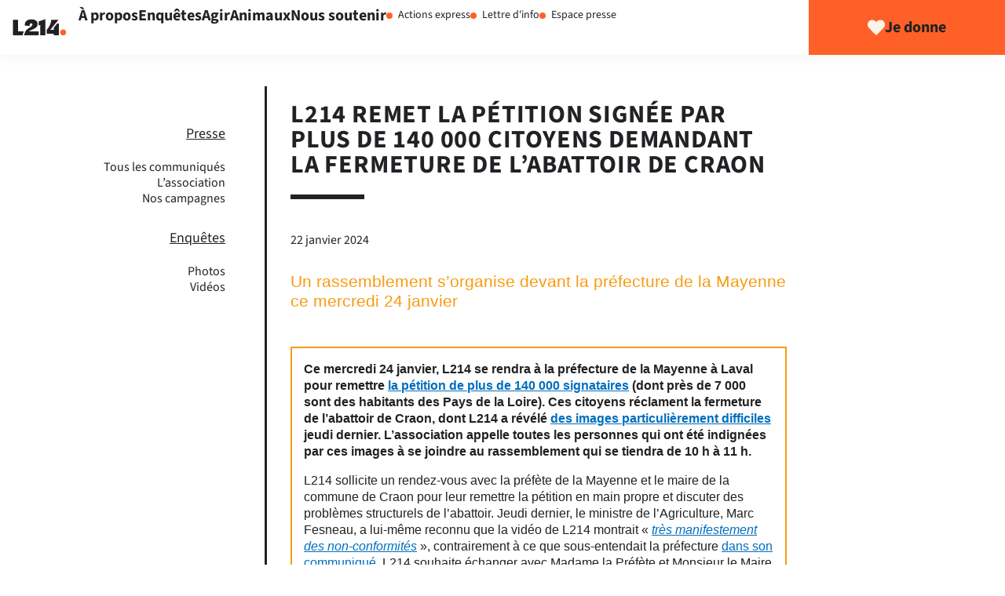

--- FILE ---
content_type: text/html; charset=UTF-8
request_url: https://www.l214.com/communications/20240122-eqt-abattoir-craon-remise-petition-prefecture/
body_size: 25549
content:
<!DOCTYPE html>
<html lang="fr-FR">
<head>
	<meta charset="UTF-8">
		<meta name='robots' content='index, follow, max-image-preview:large, max-snippet:-1, max-video-preview:-1' />

	<!-- This site is optimized with the Yoast SEO Premium plugin v26.6 (Yoast SEO v26.6) - https://yoast.com/wordpress/plugins/seo/ -->
	<title>L214 remet la pétition signée par plus de 140 000 citoyens demandant la fermeture de l’abattoir de Craon | L214</title>
	<link rel="canonical" href="https://www.l214.com/communications/20240122-eqt-abattoir-craon-remise-petition-prefecture/" />
	<meta property="og:locale" content="fr_FR" />
	<meta property="og:type" content="article" />
	<meta property="og:title" content="L214 remet la pétition signée par plus de 140 000 citoyens demandant la fermeture de l’abattoir de Craon" />
	<meta property="og:description" content="Lire le communiqué de presse" />
	<meta property="og:url" content="https://www.l214.com/communications/20240122-eqt-abattoir-craon-remise-petition-prefecture/" />
	<meta property="og:site_name" content="L214" />
	<meta property="article:published_time" content="2024-01-22T15:08:10+00:00" />
	<meta property="article:modified_time" content="2024-01-22T16:30:25+00:00" />
	<meta property="og:image" content="https://www.l214.com/wp-content/uploads/2024/01/siteL214-img-actu-3.jpg" />
	<meta property="og:image:width" content="1200" />
	<meta property="og:image:height" content="628" />
	<meta property="og:image:type" content="image/jpeg" />
	<meta name="author" content="L214" />
	<meta name="twitter:card" content="summary_large_image" />
	<!-- / Yoast SEO Premium plugin. -->


<link rel="alternate" type="application/rss+xml" title="L214 &raquo; Flux" href="https://www.l214.com/feed/" />
<style id='wp-img-auto-sizes-contain-inline-css'>
img:is([sizes=auto i],[sizes^="auto," i]){contain-intrinsic-size:3000px 1500px}
/*# sourceURL=wp-img-auto-sizes-contain-inline-css */
</style>
<link rel='stylesheet' id='wp-block-library-css' href='https://www.l214.com/wp-includes/css/dist/block-library/style.min.css?ver=6.9' media='all' />
<style id='safe-svg-svg-icon-style-inline-css'>
.safe-svg-cover{text-align:center}.safe-svg-cover .safe-svg-inside{display:inline-block;max-width:100%}.safe-svg-cover svg{fill:currentColor;height:100%;max-height:100%;max-width:100%;width:100%}

/*# sourceURL=https://www.l214.com/wp-content/plugins/safe-svg/dist/safe-svg-block-frontend.css */
</style>
<style id='global-styles-inline-css'>
:root{--wp--preset--aspect-ratio--square: 1;--wp--preset--aspect-ratio--4-3: 4/3;--wp--preset--aspect-ratio--3-4: 3/4;--wp--preset--aspect-ratio--3-2: 3/2;--wp--preset--aspect-ratio--2-3: 2/3;--wp--preset--aspect-ratio--16-9: 16/9;--wp--preset--aspect-ratio--9-16: 9/16;--wp--preset--color--black: #000000;--wp--preset--color--cyan-bluish-gray: #abb8c3;--wp--preset--color--white: #ffffff;--wp--preset--color--pale-pink: #f78da7;--wp--preset--color--vivid-red: #cf2e2e;--wp--preset--color--luminous-vivid-orange: #ff6900;--wp--preset--color--luminous-vivid-amber: #fcb900;--wp--preset--color--light-green-cyan: #7bdcb5;--wp--preset--color--vivid-green-cyan: #00d084;--wp--preset--color--pale-cyan-blue: #8ed1fc;--wp--preset--color--vivid-cyan-blue: #0693e3;--wp--preset--color--vivid-purple: #9b51e0;--wp--preset--gradient--vivid-cyan-blue-to-vivid-purple: linear-gradient(135deg,rgb(6,147,227) 0%,rgb(155,81,224) 100%);--wp--preset--gradient--light-green-cyan-to-vivid-green-cyan: linear-gradient(135deg,rgb(122,220,180) 0%,rgb(0,208,130) 100%);--wp--preset--gradient--luminous-vivid-amber-to-luminous-vivid-orange: linear-gradient(135deg,rgb(252,185,0) 0%,rgb(255,105,0) 100%);--wp--preset--gradient--luminous-vivid-orange-to-vivid-red: linear-gradient(135deg,rgb(255,105,0) 0%,rgb(207,46,46) 100%);--wp--preset--gradient--very-light-gray-to-cyan-bluish-gray: linear-gradient(135deg,rgb(238,238,238) 0%,rgb(169,184,195) 100%);--wp--preset--gradient--cool-to-warm-spectrum: linear-gradient(135deg,rgb(74,234,220) 0%,rgb(151,120,209) 20%,rgb(207,42,186) 40%,rgb(238,44,130) 60%,rgb(251,105,98) 80%,rgb(254,248,76) 100%);--wp--preset--gradient--blush-light-purple: linear-gradient(135deg,rgb(255,206,236) 0%,rgb(152,150,240) 100%);--wp--preset--gradient--blush-bordeaux: linear-gradient(135deg,rgb(254,205,165) 0%,rgb(254,45,45) 50%,rgb(107,0,62) 100%);--wp--preset--gradient--luminous-dusk: linear-gradient(135deg,rgb(255,203,112) 0%,rgb(199,81,192) 50%,rgb(65,88,208) 100%);--wp--preset--gradient--pale-ocean: linear-gradient(135deg,rgb(255,245,203) 0%,rgb(182,227,212) 50%,rgb(51,167,181) 100%);--wp--preset--gradient--electric-grass: linear-gradient(135deg,rgb(202,248,128) 0%,rgb(113,206,126) 100%);--wp--preset--gradient--midnight: linear-gradient(135deg,rgb(2,3,129) 0%,rgb(40,116,252) 100%);--wp--preset--font-size--small: 13px;--wp--preset--font-size--medium: 20px;--wp--preset--font-size--large: 36px;--wp--preset--font-size--x-large: 42px;--wp--preset--spacing--20: 0.44rem;--wp--preset--spacing--30: 0.67rem;--wp--preset--spacing--40: 1rem;--wp--preset--spacing--50: 1.5rem;--wp--preset--spacing--60: 2.25rem;--wp--preset--spacing--70: 3.38rem;--wp--preset--spacing--80: 5.06rem;--wp--preset--shadow--natural: 6px 6px 9px rgba(0, 0, 0, 0.2);--wp--preset--shadow--deep: 12px 12px 50px rgba(0, 0, 0, 0.4);--wp--preset--shadow--sharp: 6px 6px 0px rgba(0, 0, 0, 0.2);--wp--preset--shadow--outlined: 6px 6px 0px -3px rgb(255, 255, 255), 6px 6px rgb(0, 0, 0);--wp--preset--shadow--crisp: 6px 6px 0px rgb(0, 0, 0);}:root { --wp--style--global--content-size: 800px;--wp--style--global--wide-size: 1200px; }:where(body) { margin: 0; }.wp-site-blocks > .alignleft { float: left; margin-right: 2em; }.wp-site-blocks > .alignright { float: right; margin-left: 2em; }.wp-site-blocks > .aligncenter { justify-content: center; margin-left: auto; margin-right: auto; }:where(.wp-site-blocks) > * { margin-block-start: 24px; margin-block-end: 0; }:where(.wp-site-blocks) > :first-child { margin-block-start: 0; }:where(.wp-site-blocks) > :last-child { margin-block-end: 0; }:root { --wp--style--block-gap: 24px; }:root :where(.is-layout-flow) > :first-child{margin-block-start: 0;}:root :where(.is-layout-flow) > :last-child{margin-block-end: 0;}:root :where(.is-layout-flow) > *{margin-block-start: 24px;margin-block-end: 0;}:root :where(.is-layout-constrained) > :first-child{margin-block-start: 0;}:root :where(.is-layout-constrained) > :last-child{margin-block-end: 0;}:root :where(.is-layout-constrained) > *{margin-block-start: 24px;margin-block-end: 0;}:root :where(.is-layout-flex){gap: 24px;}:root :where(.is-layout-grid){gap: 24px;}.is-layout-flow > .alignleft{float: left;margin-inline-start: 0;margin-inline-end: 2em;}.is-layout-flow > .alignright{float: right;margin-inline-start: 2em;margin-inline-end: 0;}.is-layout-flow > .aligncenter{margin-left: auto !important;margin-right: auto !important;}.is-layout-constrained > .alignleft{float: left;margin-inline-start: 0;margin-inline-end: 2em;}.is-layout-constrained > .alignright{float: right;margin-inline-start: 2em;margin-inline-end: 0;}.is-layout-constrained > .aligncenter{margin-left: auto !important;margin-right: auto !important;}.is-layout-constrained > :where(:not(.alignleft):not(.alignright):not(.alignfull)){max-width: var(--wp--style--global--content-size);margin-left: auto !important;margin-right: auto !important;}.is-layout-constrained > .alignwide{max-width: var(--wp--style--global--wide-size);}body .is-layout-flex{display: flex;}.is-layout-flex{flex-wrap: wrap;align-items: center;}.is-layout-flex > :is(*, div){margin: 0;}body .is-layout-grid{display: grid;}.is-layout-grid > :is(*, div){margin: 0;}body{padding-top: 0px;padding-right: 0px;padding-bottom: 0px;padding-left: 0px;}a:where(:not(.wp-element-button)){text-decoration: underline;}:root :where(.wp-element-button, .wp-block-button__link){background-color: #32373c;border-width: 0;color: #fff;font-family: inherit;font-size: inherit;font-style: inherit;font-weight: inherit;letter-spacing: inherit;line-height: inherit;padding-top: calc(0.667em + 2px);padding-right: calc(1.333em + 2px);padding-bottom: calc(0.667em + 2px);padding-left: calc(1.333em + 2px);text-decoration: none;text-transform: inherit;}.has-black-color{color: var(--wp--preset--color--black) !important;}.has-cyan-bluish-gray-color{color: var(--wp--preset--color--cyan-bluish-gray) !important;}.has-white-color{color: var(--wp--preset--color--white) !important;}.has-pale-pink-color{color: var(--wp--preset--color--pale-pink) !important;}.has-vivid-red-color{color: var(--wp--preset--color--vivid-red) !important;}.has-luminous-vivid-orange-color{color: var(--wp--preset--color--luminous-vivid-orange) !important;}.has-luminous-vivid-amber-color{color: var(--wp--preset--color--luminous-vivid-amber) !important;}.has-light-green-cyan-color{color: var(--wp--preset--color--light-green-cyan) !important;}.has-vivid-green-cyan-color{color: var(--wp--preset--color--vivid-green-cyan) !important;}.has-pale-cyan-blue-color{color: var(--wp--preset--color--pale-cyan-blue) !important;}.has-vivid-cyan-blue-color{color: var(--wp--preset--color--vivid-cyan-blue) !important;}.has-vivid-purple-color{color: var(--wp--preset--color--vivid-purple) !important;}.has-black-background-color{background-color: var(--wp--preset--color--black) !important;}.has-cyan-bluish-gray-background-color{background-color: var(--wp--preset--color--cyan-bluish-gray) !important;}.has-white-background-color{background-color: var(--wp--preset--color--white) !important;}.has-pale-pink-background-color{background-color: var(--wp--preset--color--pale-pink) !important;}.has-vivid-red-background-color{background-color: var(--wp--preset--color--vivid-red) !important;}.has-luminous-vivid-orange-background-color{background-color: var(--wp--preset--color--luminous-vivid-orange) !important;}.has-luminous-vivid-amber-background-color{background-color: var(--wp--preset--color--luminous-vivid-amber) !important;}.has-light-green-cyan-background-color{background-color: var(--wp--preset--color--light-green-cyan) !important;}.has-vivid-green-cyan-background-color{background-color: var(--wp--preset--color--vivid-green-cyan) !important;}.has-pale-cyan-blue-background-color{background-color: var(--wp--preset--color--pale-cyan-blue) !important;}.has-vivid-cyan-blue-background-color{background-color: var(--wp--preset--color--vivid-cyan-blue) !important;}.has-vivid-purple-background-color{background-color: var(--wp--preset--color--vivid-purple) !important;}.has-black-border-color{border-color: var(--wp--preset--color--black) !important;}.has-cyan-bluish-gray-border-color{border-color: var(--wp--preset--color--cyan-bluish-gray) !important;}.has-white-border-color{border-color: var(--wp--preset--color--white) !important;}.has-pale-pink-border-color{border-color: var(--wp--preset--color--pale-pink) !important;}.has-vivid-red-border-color{border-color: var(--wp--preset--color--vivid-red) !important;}.has-luminous-vivid-orange-border-color{border-color: var(--wp--preset--color--luminous-vivid-orange) !important;}.has-luminous-vivid-amber-border-color{border-color: var(--wp--preset--color--luminous-vivid-amber) !important;}.has-light-green-cyan-border-color{border-color: var(--wp--preset--color--light-green-cyan) !important;}.has-vivid-green-cyan-border-color{border-color: var(--wp--preset--color--vivid-green-cyan) !important;}.has-pale-cyan-blue-border-color{border-color: var(--wp--preset--color--pale-cyan-blue) !important;}.has-vivid-cyan-blue-border-color{border-color: var(--wp--preset--color--vivid-cyan-blue) !important;}.has-vivid-purple-border-color{border-color: var(--wp--preset--color--vivid-purple) !important;}.has-vivid-cyan-blue-to-vivid-purple-gradient-background{background: var(--wp--preset--gradient--vivid-cyan-blue-to-vivid-purple) !important;}.has-light-green-cyan-to-vivid-green-cyan-gradient-background{background: var(--wp--preset--gradient--light-green-cyan-to-vivid-green-cyan) !important;}.has-luminous-vivid-amber-to-luminous-vivid-orange-gradient-background{background: var(--wp--preset--gradient--luminous-vivid-amber-to-luminous-vivid-orange) !important;}.has-luminous-vivid-orange-to-vivid-red-gradient-background{background: var(--wp--preset--gradient--luminous-vivid-orange-to-vivid-red) !important;}.has-very-light-gray-to-cyan-bluish-gray-gradient-background{background: var(--wp--preset--gradient--very-light-gray-to-cyan-bluish-gray) !important;}.has-cool-to-warm-spectrum-gradient-background{background: var(--wp--preset--gradient--cool-to-warm-spectrum) !important;}.has-blush-light-purple-gradient-background{background: var(--wp--preset--gradient--blush-light-purple) !important;}.has-blush-bordeaux-gradient-background{background: var(--wp--preset--gradient--blush-bordeaux) !important;}.has-luminous-dusk-gradient-background{background: var(--wp--preset--gradient--luminous-dusk) !important;}.has-pale-ocean-gradient-background{background: var(--wp--preset--gradient--pale-ocean) !important;}.has-electric-grass-gradient-background{background: var(--wp--preset--gradient--electric-grass) !important;}.has-midnight-gradient-background{background: var(--wp--preset--gradient--midnight) !important;}.has-small-font-size{font-size: var(--wp--preset--font-size--small) !important;}.has-medium-font-size{font-size: var(--wp--preset--font-size--medium) !important;}.has-large-font-size{font-size: var(--wp--preset--font-size--large) !important;}.has-x-large-font-size{font-size: var(--wp--preset--font-size--x-large) !important;}
:root :where(.wp-block-pullquote){font-size: 1.5em;line-height: 1.6;}
/*# sourceURL=global-styles-inline-css */
</style>
<link rel='stylesheet' id='hello-elementor-css' href='https://www.l214.com/wp-content/themes/hello-elementor/assets/css/reset.css?ver=3.4.5' media='all' />
<link rel='stylesheet' id='hello-elementor-theme-style-css' href='https://www.l214.com/wp-content/themes/hello-elementor/assets/css/theme.css?ver=3.4.5' media='all' />
<link rel='stylesheet' id='hello-elementor-header-footer-css' href='https://www.l214.com/wp-content/themes/hello-elementor/assets/css/header-footer.css?ver=3.4.5' media='all' />
<link rel='stylesheet' id='elementor-frontend-css' href='https://www.l214.com/wp-content/plugins/elementor/assets/css/frontend.min.css?ver=3.34.0' media='all' />
<link rel='stylesheet' id='widget-image-css' href='https://www.l214.com/wp-content/plugins/elementor/assets/css/widget-image.min.css?ver=3.34.0' media='all' />
<link rel='stylesheet' id='widget-icon-list-css' href='https://www.l214.com/wp-content/plugins/elementor/assets/css/widget-icon-list.min.css?ver=3.34.0' media='all' />
<link rel='stylesheet' id='e-animation-pulse-css' href='https://www.l214.com/wp-content/plugins/elementor/assets/lib/animations/styles/e-animation-pulse.min.css?ver=3.34.0' media='all' />
<link rel='stylesheet' id='widget-icon-box-css' href='https://www.l214.com/wp-content/plugins/elementor/assets/css/widget-icon-box.min.css?ver=3.34.0' media='all' />
<link rel='stylesheet' id='widget-nav-menu-css' href='https://www.l214.com/wp-content/plugins/elementor-pro/assets/css/widget-nav-menu.min.css?ver=3.34.0' media='all' />
<link rel='stylesheet' id='e-sticky-css' href='https://www.l214.com/wp-content/plugins/elementor-pro/assets/css/modules/sticky.min.css?ver=3.34.0' media='all' />
<link rel='stylesheet' id='widget-heading-css' href='https://www.l214.com/wp-content/plugins/elementor/assets/css/widget-heading.min.css?ver=3.34.0' media='all' />
<link rel='stylesheet' id='widget-divider-css' href='https://www.l214.com/wp-content/plugins/elementor/assets/css/widget-divider.min.css?ver=3.34.0' media='all' />
<link rel='stylesheet' id='widget-post-info-css' href='https://www.l214.com/wp-content/plugins/elementor-pro/assets/css/widget-post-info.min.css?ver=3.34.0' media='all' />
<link rel='stylesheet' id='e-popup-css' href='https://www.l214.com/wp-content/plugins/elementor-pro/assets/css/conditionals/popup.min.css?ver=3.34.0' media='all' />
<link rel='stylesheet' id='elementor-post-7566-css' href='https://www.l214.com/wp-content/uploads/elementor/css/post-7566.css?ver=1767783866' media='all' />
<link rel='stylesheet' id='elementor-post-5048-css' href='https://www.l214.com/wp-content/uploads/elementor/css/post-5048.css?ver=1767801069' media='all' />
<link rel='stylesheet' id='elementor-post-164639-css' href='https://www.l214.com/wp-content/uploads/elementor/css/post-164639.css?ver=1767783866' media='all' />
<link rel='stylesheet' id='elementor-post-102528-css' href='https://www.l214.com/wp-content/uploads/elementor/css/post-102528.css?ver=1767784020' media='all' />
<link rel='stylesheet' id='elementor-post-163533-css' href='https://www.l214.com/wp-content/uploads/elementor/css/post-163533.css?ver=1767783866' media='all' />
<script src="https://www.l214.com/wp-includes/js/jquery/jquery.min.js?ver=3.7.1" id="jquery-core-js"></script>
<script src="https://www.l214.com/wp-includes/js/jquery/jquery-migrate.min.js?ver=3.4.1" id="jquery-migrate-js"></script>
  <script>
	(function(w,d,s,l,i){w[l]=w[l]||[];w[l].push({'gtm.start':
    new Date().getTime(),event:'gtm.js'});var f=d.getElementsByTagName(s)[0],
    j=d.createElement(s),dl=l!='dataLayer'?'&l='+l:'';j.async=true;j.src=
    '//www.googletagmanager.com/gtm.js?id='+i+dl;f.parentNode.insertBefore(j,f);
    })(window,document,'script','dataLayer','GTM-584F9MW');
  </script>
  
<script id="growthbook-sdk" src="https://cdn.jsdelivr.net/npm/@growthbook/growthbook/dist/bundles/index.min.js"></script>
<script>
	function getUUID() {
    // code taken from here: https://docs.growthbook.io/guide/GA4-google-analytics
    // this generates a unique ID and stores it in the cookie `COOKIE_NAME`

    const COOKIE_NAME = "gbuuid_l214";
    const COOKIE_DAYS = 400; // 400 days is the max cookie duration for chrome

    // use the browsers crypto.randomUUID if set
    const genUUID = () => {
        if(window?.crypto?.randomUUID) return window.crypto.randomUUID();
        return ([1e7]+-1e3+-4e3+-8e3+-1e11).replace(/[018]/g, c =>
            (c ^ crypto.getRandomValues(new Uint8Array(1))[0] & 15 >> c / 4).toString(16)
        );
    }
    const getCookie = (name) => {
        let value = `; ${document.cookie}`;
        let parts = value.split(`; ${name}=`);
        if (parts.length === 2) return parts.pop().split(';').shift();
    }
    const setCookie = (name, value) => {
        const d = new Date();
        d.setTime(d.getTime() + 24*60*60*1000*COOKIE_DAYS);
        document.cookie = name + "=" + value + ";path=/;expires=" + d.toGMTString();
    }

    // get the existing UUID from cookie if set, otherwise create one and store it in the cookie
    if(getCookie(COOKIE_NAME)) return getCookie(COOKIE_NAME);

    const uuid = genUUID();
    setCookie(COOKIE_NAME, uuid);
    return uuid;
  }

  function startGrowthbook() {
    document.addEventListener("DOMContentLoaded", function(event){
	  if (!document.body.classList.contains('version-a') && !document.body.classList.contains('version-b') && !document.body.classList.contains('version-c')) {
        // make sure only one version is always visible
        document.body.classList.add('version-a');
      }
	});

    // code taken from here: https://docs.growthbook.io/guide/GA4-google-analytics
    if (!window.growthbook) return;

    let gbuuid = getUUID();
    window.l214Gb = new growthbook.GrowthBook({
        apiHost: "https://cdn.growthbook.io",
        clientKey: "sdk-7baIDqvOcFPNfkNa",
        attributes: {
            id: gbuuid
        },
        trackingCallback: function(experiment, result) {
            if (window.dataLayer) {
                window.dataLayer.push({
                    event: "experiment_viewed",
                    event_category: "experiment",
                    experiment_id: experiment.key,
                    variation_id: result.variationId,
                    gb_user_id: gbuuid,
                });
            }
        }
    });
    window.l214Gb.loadFeatures().then(function(){});
  }

  if (window.growthbook) {
    startGrowthbook();
  } else {
    document.querySelector("#growthbook-sdk").addEventListener("load", startGrowthbook);
  }
</script>

<meta name="description" content="Lire le communiqué de presse">
<meta name="generator" content="Elementor 3.34.0; features: e_font_icon_svg, additional_custom_breakpoints; settings: css_print_method-external, google_font-disabled, font_display-swap">
<style>
	.elementor-element.elementor-element-2e72cd9.e-con-full.elementor-hidden-desktop.elementor-hidden-tablet.e-flex.e-con.e-parent {
		--display: flex;
    --flex-direction: row;
    --justify-content: space-between;
	}
	.elementor-element.elementor-element-2e72cd9.e-con-full.elementor-hidden-desktop.elementor-hidden-tablet.e-flex.e-con.e-parent > div {
		width: auto;
	}
/*	.elementor-element.elementor-element-2e72cd9.e-con-full.elementor-hidden-desktop.elementor-hidden-tablet.e-flex.e-con.e-parent .elementor-nav-menu--stretch nav,
	.elementor-element.elementor-element-2e72cd9.e-con-full.elementor-hidden-desktop.elementor-hidden-tablet.e-flex.e-con.e-parent .elementor-menu-toggle__icon--close { display: none; } */

	a#stickoeur {
		position: fixed;
    bottom: 0;
    right: 0;
    /* display: flex; */
    justify-content: center;
		z-index: 9;
		--flex-direction: row;
	}
	html body.elementor-kit-7566 { 
		--e-global-typography-text-font-family: "Source Sans 3", "BlinkMacSystemFont","Segoe UI","Roboto","Helvetica Neue","Arial","Noto Sans","sans-serif";
		--e-global-typography-primary-font-family: "Source Sans 3", "BlinkMacSystemFont","Segoe UI","Roboto","Helvetica Neue","Arial","Noto Sans","sans-serif";
	}
	@media (min-width: 768px) {
	#header-without-title { 
		--display: flex;
		--flex-direction: row;
		--align-items: center;
		--padding-top: 0;
		--padding-bottom: 0;
		--padding-left: 0;
		--padding-right: 0;
		--min-height: 70px;
		--gap: 20px;
	}
	#header-without-title #header-boutton-don { 
		--width: 250px;
		}
	#header-without-title .elementor-element-6f9f916 { 
		--flex-direction: row; 
		--justify-content: space-between;
		}
	#header-without-title .elementor-element-cf4408b { 
		width: 90px; --flex-shrink: 0;
		}
	#header-without-title .elementor-element-cf4408b img { 
		width: 80px; height: 70px;
		}
	#header-without-title .elementor-element-cf4408b > .elementor-widget-container {
		margin: 0px 0px 0px 10px;
		}
	#header-without-title .elementor-element-e27cf08 .elementor-icon-list-item > .elementor-icon-list-text,
	#header-without-title .elementor-element-e27cf08 .elementor-icon-list-item > a {
		font-size: 1.25rem;
		font-weight: bold;
		text-decoration: none;
	}
}
</style>
			<style>
				.e-con.e-parent:nth-of-type(n+4):not(.e-lazyloaded):not(.e-no-lazyload),
				.e-con.e-parent:nth-of-type(n+4):not(.e-lazyloaded):not(.e-no-lazyload) * {
					background-image: none !important;
				}
				@media screen and (max-height: 1024px) {
					.e-con.e-parent:nth-of-type(n+3):not(.e-lazyloaded):not(.e-no-lazyload),
					.e-con.e-parent:nth-of-type(n+3):not(.e-lazyloaded):not(.e-no-lazyload) * {
						background-image: none !important;
					}
				}
				@media screen and (max-height: 640px) {
					.e-con.e-parent:nth-of-type(n+2):not(.e-lazyloaded):not(.e-no-lazyload),
					.e-con.e-parent:nth-of-type(n+2):not(.e-lazyloaded):not(.e-no-lazyload) * {
						background-image: none !important;
					}
				}
			</style>
			<link rel="icon" href="https://www.l214.com/wp-content/uploads/2020/02/Favicon-L214-64x64-1.png" sizes="32x32" />
<link rel="icon" href="https://www.l214.com/wp-content/uploads/2020/02/Favicon-L214-64x64-1.png" sizes="192x192" />
<link rel="apple-touch-icon" href="https://www.l214.com/wp-content/uploads/2020/02/Favicon-L214-64x64-1.png" />
<meta name="msapplication-TileImage" content="https://www.l214.com/wp-content/uploads/2020/02/Favicon-L214-64x64-1.png" />
		<style id="wp-custom-css">
			/* To annihilate the -webkit-text-size-adjust: 100% from hello theme that cause bug in some font size (Floo on 2021-02-17) */ 
html {-webkit-text-size-adjust: initial;
}
body.post-template-default.single-post .page-header .entry-title { display: none !important; }
body:not(.elementor-page) a {
	color: var(--e-global-color-primary)
}
body:not(.elementor-page) header.page-header h1.entry-title {
	margin-top:70px;
	max-width:900px;
  text-transform: uppercase;
	margin-left: auto;
	margin-right: auto;
}
header#site-header {
	display:none;
}
body:not(.elementor-page) .page-content {
  max-width: 900px;
  font-weight: bold;
	margin-left: auto;
	margin-right: auto;
}
body:not(.elementor-page) .page-content .cadre, 
body:not(.elementor-page) .page-content .encadre { 
	margin:1.5em 0 1.7em 0; 
	padding:20px 24px; 
	background:#EEEEEE;
	line-height: 1.6rem;
}
body:not(.elementor-page) .page-content div.encadre p:first-child {
	margin-top:0px;
}
body:not(.elementor-page) .page-content div.encadre p:last-child {
	margin-bottom:0px;
}

body:not(.elementor-page) .page-content .plus {display:block; text-align:right; font-weight:bold; font-style:italic;  border:none !important;margin:1em 0;color:#F89B12;}
body:not(.elementor-page) .page-content .plus:before { content:'→ '; color:#000;}
body:not(.elementor-page) .page-content .plus a {border:none !important; color:#F89B12;}

@media (max-width: 700px) {
  body:not(.elementor-page) header.page-header h1.entry-title {
		margin-top:30px;
		font-size:30px;
		padding:0;
	}
}
.tag-links {display: none;}
.imgG {display:block; float:left; margin:0 10px 10px 0;}
.imgD {display:block; float:right; margin:0 0 10px 10px; }
.imgC {display:block; margin:0 auto; }
.sansbordure  {border:none!important;}
.plus a {border:none!important; color:#F89B12;}

.imgG33 {display:block; float:left;  margin:0 10px 10px 0; width:33%;}
.imgD33 {display:block; float:right; margin:0 0 10px 10px; width:33%;}
.imgG40 {display:block; float:left;  margin:0 10px 10px 0; width:40%;}
.imgD40 {display:block; float:right; margin:0 0 10px 10px; width:40%;}
.imgG50 {display:block; float:left;  margin:0 10px 10px 0; width:50%;}
.imgD50 {display:block; float:right; margin:0 0 10px 10px; width:50%;}
@media all and (max-width: 550px) {
    .imgG33, .imgD33,
    .imgG40, .imgD40,
    .imgG50, .imgD50 {float:none; margin:0 0 10px 0; width:100%;}
    .imgG33 img, .imgD33 img,
    .imgG40 img, .imgD40 img,
    .imgG50 img, .imgD50 img {width:100%;}
}
.clear, .separation { clear: both; height: 1px; line-height:1px; margin:0px; padding:0px; font-size:0.2em; }
.clearfix:after {clear: both; content: "."; display: block;font-size: 0;height: 0;line-height: 0; overflow: auto; visibility: hidden;}


/* Gestion des minisites d'enquête dans L214  */ 

.post-template-default .hide-if-header-l214{display:none !important;}
.post-template-default .section-cta {
    max-height: 60vh;
}

/* Fix White Selects (on Windows) */
select > option {
  background-color: #444 !important;
  color: #fff !important;
}

/* Hide backgrounds for lazy loading */
body:not(.elementor-editor-active) section.lazy:not(.bg-on),
body:not(.elementor-editor-active) section.lazy:not(.bg-on) .elementor-motion-effects-container > .elementor-motion-effects-layer {
	background-image: none !important;
}
 
/* Cygne */ 

.cygne__label {
    text-transform: none !important;
}

input.cygne__input, select.cygne__input {
    border-radius: 6px !important;
    border-color: #D9D9D9 !important;
}


.cygne__btn, .cygne__btn:active, .cygne__btn:hover, .cygne__btn:focus, .cygne__btn:visited {
    display: inline-block;
    text-transform: none;
    text-decoration: none;
    font-weight: 800 !important;
    border: none !important;
    border-radius: 6px !important;
    padding: 9px 15px 8px 15px !important;
    font-size: 18px !important;
	  background: #212121 !important;
}

label.cygne__checkbox-label { 
    display: flex; 
    font-size: 0.8em;
}
label.cygne__checkbox-label input {
    margin-right: 7px;
    margin-top: 5px;
}
.msender span[class^="step_number__"] {
    font-size: 20px;
    line-height: 16px;
}

/* Style au focus */
*:focus-visible {
	outline: solid 2px var( --e-global-color-2f03fd1 ) !important;
}

/* Style des liens */ 
 
.elementor a {
	color: #212121;
	text-decoration: underline;
}

.elementor a.plus, .elementor .plus a {
	display:block; 
	text-align:right; 
	color: #F89B12;
	font-weight:bold; 
	font-style: italic;
	text-decoration: underline;
	border:none;
	margin:.75em 0;
}
.elementor a.plus:before {
	content:'→ '; 
}
.elementor .links-not-underlined a,
.elementor .elementor-button-wrapper a {
	text-decoration: none;
}

 /* Menu Thématique - Version WP */ 
.menu-themathique .elementor-nav-menu li:before {
    content: "";
    display: inline-block;
    background: url(https://visuels.l214.com/sites/www.l214.com/2020/icon/arrow.svg) no-repeat;
    height: 18px;
    float: left;
    margin-top: 7px;
    width: 14px;
    margin-right: -11px;
    background-size: 10px 16px;
}

 /* MSENDER - Overide version light */ 
 
.msender--light input[type=date], .msender--light  input[type=email], .msender--light input[type=number], .msender--light input[type=password], .msender--light input[type=search], .msender--light input[type=tel], .msender--light input[type=text], .msender--light input[type=url], .msender--light select, .msender--light textarea {
    border: 1px solid #fff !important;
}
.msender--light .label_text__1MECs, .msender--light .label_text__2ZnbH {
    color: #fff !important;
}
.msender--light .label_text_disabled__2ANpE {
    color: rgba(255, 255, 255, 0.5) !important;
}

.msender input,
.msender select {
    background-color: #FFF;
    color: #111;
    border: 1px solid #fff;
    border-radius: 6px;
    font-weight: normal;
}
.msender select {
    background-image: url([data-uri]);
}
.msender h3 span {
    font-weight: bold;
}
.msender a:link, .msender a:visited, .msender a:hover, .msender a:active {
    box-shadow: 3px 3px 0px #fff;
    padding: 14px 20px;
    text-align: center;
}

/* Prevent non admin to edit header and footer */
body:not(.administrator) .elementor .elementor-document-handle,
body:not(.administrator) #wp-admin-bar-elementor_edit_doc_5048,
body:not(.administrator) #wp-admin-bar-elementor_edit_doc_5050,
body:not(.administrator) #wp-admin-bar-elementor_edit_doc_7719,
body:not(.administrator) #wp-admin-bar-elementor_edit_doc_90687 {
    display: none;
    visibility: hidden;
}

/* Fix elementor modale background transparent bug by Hugo.de 2023/04/12 */
/* Commented by Flo to fix bug that you can't select color anymore with Elementor Widget Style tab */
/* .dialog-widget .dialog-widget-content {
		background-color: white;
} */

/* To hide eicon font icon (this font is removed for performance reason) */
.elementor-message:before { 
	display:none;
}

.elementor .elementor-widget-video .elementor-custom-embed-image-overlay img {
	aspect-ratio: unset;
}
/* Augmente la taille de la croix de la visionneuse car option non dispo dans Elementor (Floo 25/09/2023) */
.elementor-lightbox .dialog-lightbox-close-button svg.dialog-close-button-icon {
	  fill: black;
    height: 2em;
    width: 2em;
}
/* 
 * Fix le dépacement de Viméo sur les communiqués + réduit le padding pour les puces dans un table + ajoute marge à certains endroits
 * Floo 24/01/2024 */
.category-communications div.video {max-width:100%;}
.category-communications table ul {
  padding-inline-start: 1.2em;
}
.category-communications p, ul {
	margin-top: 1em;
	margin-bottom: 1em;
} 

/* 
 * Hack pour donner l'impression d'avoir des sous pages dans le dossier LDC
 * Flov 17/09/2024 */
div.category-stop-cruaute.dossier-ldc li.folder-article:has(> a.folder-article-link[href="https://www.l214.com/stop-cruaute/des-animaux-entasses-dans-des-espaces-fermes/"]){
	margin-top:5px !important;
}
div.category-stop-cruaute.dossier-ldc li.folder-article:has(> a.folder-article-link[href="https://www.l214.com/stop-cruaute/tous-les-animaux-sont-concernes/"]){
	margin-bottom:10px !important;
}

div.category-stop-cruaute.dossier-ldc li.folder-article:has(> a.folder-article-link[href="https://www.l214.com/stop-cruaute/des-animaux-entasses-dans-des-espaces-fermes/"]) a,
div.category-stop-cruaute.dossier-ldc li.folder-article:has(> a.folder-article-link[href="https://www.l214.com/stop-cruaute/une-selection-genetique-poussee/"]) a, 
div.category-stop-cruaute.dossier-ldc li.folder-article:has(> a.folder-article-link[href="https://www.l214.com/stop-cruaute/conditions-abattage-terribles/"]) a,
div.category-stop-cruaute.dossier-ldc li.folder-article:has(> a.folder-article-link[href="https://www.l214.com/stop-cruaute/blancafort-un-abattoir-ldc-hors-la-loi/"]) a,
div.category-stop-cruaute.dossier-ldc li.folder-article:has(> a.folder-article-link[href="https://www.l214.com/stop-cruaute/tous-les-animaux-sont-concernes/"]) a{
	  font-size:0.85em;
}

div.category-stop-cruaute.dossier-ldc li.folder-article:has(> a.folder-article-link[href="https://www.l214.com/stop-cruaute/des-animaux-entasses-dans-des-espaces-fermes/"]) ,
div.category-stop-cruaute.dossier-ldc li.folder-article:has(> a.folder-article-link[href="https://www.l214.com/stop-cruaute/une-selection-genetique-poussee/"]), 
div.category-stop-cruaute.dossier-ldc li.folder-article:has(> a.folder-article-link[href="https://www.l214.com/stop-cruaute/conditions-abattage-terribles/"]),
div.category-stop-cruaute.dossier-ldc li.folder-article:has(> a.folder-article-link[href="https://www.l214.com/stop-cruaute/blancafort-un-abattoir-ldc-hors-la-loi/"]),
div.category-stop-cruaute.dossier-ldc li.folder-article:has(> a.folder-article-link[href="https://www.l214.com/stop-cruaute/tous-les-animaux-sont-concernes/"]){
    margin: 0;
    padding: 3px 10px;
    border-right: dashed 1px #d1d1d1;
}

body.editor #wp-admin-bar-clear-performance-hints-data-url,
body.editor #wp-admin-bar-purge-all {display:none;}
// Pas de titre sur les single posts
		</style>
			<meta name="viewport" content="width=device-width, initial-scale=1.0, viewport-fit=cover" /></head>
<body class="wp-singular post-template-default single single-post postid-133761 single-format-standard wp-custom-logo wp-embed-responsive wp-theme-hello-elementor primary-cat-communications primary-cat-id-2194 hello-elementor-default elementor-default elementor-template-canvas elementor-kit-7566 elementor-page elementor-page-133761 elementor-page-102528">
	<script>
  function clickCookie(e) {
    e?.preventDefault();
    window.Sddan.cmp.displayUI();
    setTimeout(
      function() {
        document.querySelector('#sd-cmp .vendors').focus();
      },
      200
    );
  }
</script>

<style>
#sd-cmp button:focus-visible {
	outline: solid 2px var( --e-global-color-2f03fd1 ) !important;
}
.skip-link {
  display: none !important;
}
.skip-to {
  left: -1000px;
  position: absolute;
  z-index: 100;
	color: black;
	text-decoration: underline;
}

.skip-to:focus {
  top: 6px;
  left: 10px;
  background-color: white;
  padding: 5px 10px;
  border-radius: 3px;
}
</style>

<ul style="margin: 0;padding: 0;list-style: none;">
<li><a class="skip-to" href="#content">Aller au contenu</a></li>
<li><a class="skip-to" href="#" onclick="clickCookie(event);">Gérer les cookies</a></li>
</ul>

		<div data-elementor-type="single-post" data-elementor-id="102528" class="elementor elementor-102528 elementor-location-single post-133761 post type-post status-publish format-standard has-post-thumbnail hentry category-actualites category-communications" data-elementor-post-type="elementor_library">
					<section class="elementor-section elementor-top-section elementor-element elementor-element-54f91ae1 elementor-section-full_width elementor-section-height-default elementor-section-height-default" data-id="54f91ae1" data-element_type="section">
						<div class="elementor-container elementor-column-gap-default">
					<div class="elementor-column elementor-col-100 elementor-top-column elementor-element elementor-element-6d27170" data-id="6d27170" data-element_type="column">
			<div class="elementor-widget-wrap elementor-element-populated">
						<div class="elementor-element elementor-element-5939ad22 elementor-widget elementor-widget-template" data-id="5939ad22" data-element_type="widget" data-widget_type="template.default">
				<div class="elementor-widget-container">
							<div class="elementor-template">
					<header data-elementor-type="header" data-elementor-id="5048" class="elementor elementor-5048 elementor-location-single" data-elementor-post-type="elementor_library">
			<div class="elementor-element elementor-element-11dbcec e-con-full elementor-hidden-mobile e-flex e-con e-parent" data-id="11dbcec" data-element_type="container" id="header-without-title" data-settings="{&quot;background_background&quot;:&quot;classic&quot;}">
				<div class="elementor-element elementor-element-cf4408b elementor-widget-tablet__width-initial no-lazy elementor-widget elementor-widget-theme-site-logo elementor-widget-image" data-id="cf4408b" data-element_type="widget" data-widget_type="theme-site-logo.default">
				<div class="elementor-widget-container">
											<a href="https://www.l214.com">
			<img width="3047" height="1247" src="https://www.l214.com/wp-content/uploads/2020/02/Logo-L214-cartouche-RVB-1.svg" class="attachment-full size-full wp-image-142208" alt="" />				</a>
											</div>
				</div>
		<div class="elementor-element elementor-element-6f9f916 e-con-full e-flex e-con e-child" data-id="6f9f916" data-element_type="container">
				<div class="elementor-element elementor-element-e27cf08 elementor-icon-list--layout-inline elementor-list-item-link-inline elementor-widget elementor-widget-icon-list" data-id="e27cf08" data-element_type="widget" data-widget_type="icon-list.default">
				<div class="elementor-widget-container">
							<ul class="elementor-icon-list-items elementor-inline-items">
							<li class="elementor-icon-list-item elementor-inline-item">
											<a href="https://www.l214.com/qui-sommes-nous/en-bref/">

											<span class="elementor-icon-list-text">À propos</span>
											</a>
									</li>
								<li class="elementor-icon-list-item elementor-inline-item">
											<a href="/enquetes/videos">

											<span class="elementor-icon-list-text">Enquêtes</span>
											</a>
									</li>
								<li class="elementor-icon-list-item elementor-inline-item">
											<a href="/agir/">

											<span class="elementor-icon-list-text">Agir</span>
											</a>
									</li>
								<li class="elementor-icon-list-item elementor-inline-item">
											<a href="/animaux/elevage-transport-abattage-peche/">

											<span class="elementor-icon-list-text">Animaux</span>
											</a>
									</li>
								<li class="elementor-icon-list-item elementor-inline-item">
											<a href="/agir/nous-soutenir/">

											<span class="elementor-icon-list-text">Nous soutenir</span>
											</a>
									</li>
						</ul>
						</div>
				</div>
				<div class="elementor-element elementor-element-7a61b3e elementor-icon-list--layout-inline elementor-list-item-link-full_width elementor-widget elementor-widget-icon-list" data-id="7a61b3e" data-element_type="widget" data-widget_type="icon-list.default">
				<div class="elementor-widget-container">
							<ul class="elementor-icon-list-items elementor-inline-items">
							<li class="elementor-icon-list-item elementor-inline-item">
											<a href="https://www.l214.com/agir/actions-express-pour-les-animaux/">

												<span class="elementor-icon-list-icon">
							<svg xmlns="http://www.w3.org/2000/svg" width="12" height="12" viewBox="0 0 12 12" fill="none"><circle cx="6" cy="6" r="6" fill="#FF6028"></circle></svg>						</span>
										<span class="elementor-icon-list-text">Actions express</span>
											</a>
									</li>
								<li class="elementor-icon-list-item elementor-inline-item">
											<a href="https://www.l214.com/nous-rejoindre/newsletter/">

												<span class="elementor-icon-list-icon">
							<svg xmlns="http://www.w3.org/2000/svg" width="12" height="12" viewBox="0 0 12 12" fill="none"><circle cx="6" cy="6" r="6" fill="#FF6028"></circle></svg>						</span>
										<span class="elementor-icon-list-text">Lettre d'info</span>
											</a>
									</li>
								<li class="elementor-icon-list-item elementor-inline-item">
											<a href="https://www.l214.com/communications/espace-presse/">

												<span class="elementor-icon-list-icon">
							<svg xmlns="http://www.w3.org/2000/svg" width="12" height="12" viewBox="0 0 12 12" fill="none"><circle cx="6" cy="6" r="6" fill="#FF6028"></circle></svg>						</span>
										<span class="elementor-icon-list-text">Espace presse</span>
											</a>
									</li>
						</ul>
						</div>
				</div>
				</div>
		<a class="elementor-element elementor-element-a1000a7 elementor-hidden-tablet elementor-hidden-mobile e-con-full e-flex e-con e-child" data-id="a1000a7" data-element_type="container" id="header-boutton-don" data-settings="{&quot;background_background&quot;:&quot;classic&quot;}" href="https://don.l214.com" target="_blank">
				<div class="elementor-element elementor-element-28b805e elementor-position-inline-start elementor-widget__width-initial elementor-view-default elementor-mobile-position-block-start elementor-widget elementor-widget-icon-box" data-id="28b805e" data-element_type="widget" data-widget_type="icon-box.default">
				<div class="elementor-widget-container">
							<div class="elementor-icon-box-wrapper">

						<div class="elementor-icon-box-icon">
				<span  class="elementor-icon elementor-animation-pulse">
				<svg xmlns="http://www.w3.org/2000/svg" width="24" height="24" viewBox="0 0 24 24" fill="none"><g id="heart" clip-path="url(#clip0_110_272)"><path id="Vector" d="M21.6703 2.93434C19.1016 0.745282 15.2812 1.13903 12.9234 3.57184L12 4.52341L11.0766 3.57184C8.72343 1.13903 4.89843 0.745282 2.32968 2.93434C-0.614067 5.44684 -0.768755 9.95622 1.86562 12.6797L10.9359 22.0453C11.5219 22.65 12.4734 22.65 13.0594 22.0453L22.1297 12.6797C24.7687 9.95622 24.6141 5.44684 21.6703 2.93434Z" fill="#FBF4E9"></path></g><defs><clipPath id="clip0_110_272"><rect width="24" height="24" fill="white"></rect></clipPath></defs></svg>				</span>
			</div>
			
						<div class="elementor-icon-box-content">

									<div class="elementor-icon-box-title">
						<span  >
							Je donne						</span>
					</div>
				
				
			</div>
			
		</div>
						</div>
				</div>
				</a>
				</div>
		<div class="elementor-element elementor-element-2e72cd9 e-con-full elementor-hidden-desktop elementor-hidden-tablet e-flex e-con e-parent" data-id="2e72cd9" data-element_type="container" data-settings="{&quot;background_background&quot;:&quot;classic&quot;,&quot;sticky&quot;:&quot;top&quot;,&quot;sticky_on&quot;:[&quot;tablet&quot;,&quot;mobile&quot;],&quot;sticky_offset&quot;:0,&quot;sticky_effects_offset&quot;:0,&quot;sticky_anchor_link_offset&quot;:0}">
		<div class="elementor-element elementor-element-6c7485a e-con-full e-flex e-con e-child" data-id="6c7485a" data-element_type="container">
				<div class="elementor-element elementor-element-b8716df elementor-nav-menu--stretch elementor-nav-menu--dropdown-mobile elementor-hidden-desktop elementor-hidden-tablet elementor-nav-menu__text-align-aside elementor-nav-menu--toggle elementor-nav-menu--burger elementor-widget elementor-widget-nav-menu" data-id="b8716df" data-element_type="widget" data-settings="{&quot;full_width&quot;:&quot;stretch&quot;,&quot;layout&quot;:&quot;horizontal&quot;,&quot;submenu_icon&quot;:{&quot;value&quot;:&quot;&lt;svg aria-hidden=\&quot;true\&quot; class=\&quot;e-font-icon-svg e-fas-caret-down\&quot; viewBox=\&quot;0 0 320 512\&quot; xmlns=\&quot;http:\/\/www.w3.org\/2000\/svg\&quot;&gt;&lt;path d=\&quot;M31.3 192h257.3c17.8 0 26.7 21.5 14.1 34.1L174.1 354.8c-7.8 7.8-20.5 7.8-28.3 0L17.2 226.1C4.6 213.5 13.5 192 31.3 192z\&quot;&gt;&lt;\/path&gt;&lt;\/svg&gt;&quot;,&quot;library&quot;:&quot;fa-solid&quot;},&quot;toggle&quot;:&quot;burger&quot;}" data-widget_type="nav-menu.default">
				<div class="elementor-widget-container">
								<nav aria-label="Menu" class="elementor-nav-menu--main elementor-nav-menu__container elementor-nav-menu--layout-horizontal e--pointer-underline e--animation-fade">
				<ul id="menu-1-b8716df" class="elementor-nav-menu"><li class="menu-item menu-item-type-post_type menu-item-object-post menu-item-75667"><a href="https://www.l214.com/qui-sommes-nous/en-bref/" class="elementor-item">À propos</a></li>
<li class="menu-item menu-item-type-post_type menu-item-object-page menu-item-165564"><a href="https://www.l214.com/agir/" class="elementor-item">Agir</a></li>
<li class="menu-item menu-item-type-custom menu-item-object-custom menu-item-4120"><a href="https://www.l214.com/video" class="elementor-item">Enquêtes</a></li>
<li class="menu-item menu-item-type-custom menu-item-object-custom menu-item-has-children menu-item-4123"><a href="https://www.l214.com/vie-des-animaux-elevage-transport-abattage-peche" class="elementor-item">Animaux</a>
<ul class="sub-menu elementor-nav-menu--dropdown">
	<li class="menu-item menu-item-type-custom menu-item-object-custom menu-item-5332"><a href="https://www.l214.com/ethologie" class="elementor-sub-item">Connaître les animaux</a></li>
	<li class="menu-item menu-item-type-custom menu-item-object-custom menu-item-5333"><a href="https://www.l214.com/poulets-eleves-pour-la-viande-dits-poulets-de-chair" class="elementor-sub-item">Poulets</a></li>
	<li class="menu-item menu-item-type-custom menu-item-object-custom menu-item-5334"><a href="https://www.l214.com/lapins" class="elementor-sub-item">Lapins</a></li>
	<li class="menu-item menu-item-type-custom menu-item-object-custom menu-item-5335"><a href="https://www.l214.com/cochons" class="elementor-sub-item">Cochons</a></li>
	<li class="menu-item menu-item-type-custom menu-item-object-custom menu-item-5336"><a href="https://www.l214.com/vaches" class="elementor-sub-item">Vaches</a></li>
	<li class="menu-item menu-item-type-custom menu-item-object-custom menu-item-5337"><a href="https://www.l214.com/chevaux" class="elementor-sub-item">Chevaux</a></li>
	<li class="menu-item menu-item-type-custom menu-item-object-custom menu-item-5338"><a href="https://www.l214.com/poissons" class="elementor-sub-item">Poissons</a></li>
</ul>
</li>
<li class="menu-item menu-item-type-custom menu-item-object-custom menu-item-124788"><a href="https://www.l214.com/agir/nous-soutenir/" class="elementor-item">Nous soutenir</a></li>
<li class="menu-item menu-item-type-custom menu-item-object-custom menu-item-5344"><a href="https://www.l214.com/presse/espace" class="elementor-item">Espace presse</a></li>
</ul>			</nav>
					<div class="elementor-menu-toggle" role="button" tabindex="0" aria-label="Permuter le menu" aria-expanded="false">
			<span class="elementor-menu-toggle__icon--open"><svg xmlns="http://www.w3.org/2000/svg" width="26" height="27" viewBox="0 0 26 27" fill="none"><path d="M1 1H25" stroke="#212121" stroke-width="1.75" stroke-linecap="round"></path><path d="M1 8H25" stroke="#212121" stroke-width="1.75" stroke-linecap="round"></path><path d="M1 15H25" stroke="#212121" stroke-width="1.75" stroke-linecap="round"></path><path d="M2.00029 26V21.1H2.74929L4.89129 24.677H4.49929L6.60629 21.1H7.35529L7.36229 26H6.50129L6.49429 22.451H6.67629L4.88429 25.44H4.47829L2.65829 22.451H2.86829V26H2.00029ZM9.77583 23.137H12.2118V23.886H9.77583V23.137ZM9.84583 25.237H12.6108V26H8.93583V21.1H12.5128V21.863H9.84583V25.237ZM13.8753 26V21.1H14.6243L17.6973 24.873H17.3263V21.1H18.2293V26H17.4803L14.4073 22.227H14.7783V26H13.8753ZM21.8993 26.07C21.2273 26.07 20.6999 25.881 20.3173 25.503C19.9393 25.125 19.7503 24.579 19.7503 23.865V21.1H20.6603V23.83C20.6603 24.334 20.7676 24.7003 20.9823 24.929C21.2016 25.1577 21.5096 25.272 21.9063 25.272C22.3029 25.272 22.6086 25.1577 22.8233 24.929C23.0379 24.7003 23.1453 24.334 23.1453 23.83V21.1H24.0413V23.865C24.0413 24.579 23.8499 25.125 23.4673 25.503C23.0893 25.881 22.5666 26.07 21.8993 26.07Z" fill="#212121"></path></svg></span><span class="elementor-menu-toggle__icon--close"><svg xmlns="http://www.w3.org/2000/svg" width="19" height="19" viewBox="0 0 19 19" fill="none"><path d="M1 17.9706L17.9706 1.00002" stroke="#212121" stroke-width="1.75" stroke-linecap="round"></path><path d="M17.9707 17.9706L1.00014 1.00002" stroke="#212121" stroke-width="1.75" stroke-linecap="round"></path></svg></span>		</div>
					<nav class="elementor-nav-menu--dropdown elementor-nav-menu__container" aria-hidden="true">
				<ul id="menu-2-b8716df" class="elementor-nav-menu"><li class="menu-item menu-item-type-post_type menu-item-object-post menu-item-75667"><a href="https://www.l214.com/qui-sommes-nous/en-bref/" class="elementor-item" tabindex="-1">À propos</a></li>
<li class="menu-item menu-item-type-post_type menu-item-object-page menu-item-165564"><a href="https://www.l214.com/agir/" class="elementor-item" tabindex="-1">Agir</a></li>
<li class="menu-item menu-item-type-custom menu-item-object-custom menu-item-4120"><a href="https://www.l214.com/video" class="elementor-item" tabindex="-1">Enquêtes</a></li>
<li class="menu-item menu-item-type-custom menu-item-object-custom menu-item-has-children menu-item-4123"><a href="https://www.l214.com/vie-des-animaux-elevage-transport-abattage-peche" class="elementor-item" tabindex="-1">Animaux</a>
<ul class="sub-menu elementor-nav-menu--dropdown">
	<li class="menu-item menu-item-type-custom menu-item-object-custom menu-item-5332"><a href="https://www.l214.com/ethologie" class="elementor-sub-item" tabindex="-1">Connaître les animaux</a></li>
	<li class="menu-item menu-item-type-custom menu-item-object-custom menu-item-5333"><a href="https://www.l214.com/poulets-eleves-pour-la-viande-dits-poulets-de-chair" class="elementor-sub-item" tabindex="-1">Poulets</a></li>
	<li class="menu-item menu-item-type-custom menu-item-object-custom menu-item-5334"><a href="https://www.l214.com/lapins" class="elementor-sub-item" tabindex="-1">Lapins</a></li>
	<li class="menu-item menu-item-type-custom menu-item-object-custom menu-item-5335"><a href="https://www.l214.com/cochons" class="elementor-sub-item" tabindex="-1">Cochons</a></li>
	<li class="menu-item menu-item-type-custom menu-item-object-custom menu-item-5336"><a href="https://www.l214.com/vaches" class="elementor-sub-item" tabindex="-1">Vaches</a></li>
	<li class="menu-item menu-item-type-custom menu-item-object-custom menu-item-5337"><a href="https://www.l214.com/chevaux" class="elementor-sub-item" tabindex="-1">Chevaux</a></li>
	<li class="menu-item menu-item-type-custom menu-item-object-custom menu-item-5338"><a href="https://www.l214.com/poissons" class="elementor-sub-item" tabindex="-1">Poissons</a></li>
</ul>
</li>
<li class="menu-item menu-item-type-custom menu-item-object-custom menu-item-124788"><a href="https://www.l214.com/agir/nous-soutenir/" class="elementor-item" tabindex="-1">Nous soutenir</a></li>
<li class="menu-item menu-item-type-custom menu-item-object-custom menu-item-5344"><a href="https://www.l214.com/presse/espace" class="elementor-item" tabindex="-1">Espace presse</a></li>
</ul>			</nav>
						</div>
				</div>
				</div>
				<div class="elementor-element elementor-element-7a2df9c elementor-widget elementor-widget-theme-site-logo elementor-widget-image" data-id="7a2df9c" data-element_type="widget" data-widget_type="theme-site-logo.default">
				<div class="elementor-widget-container">
											<a href="https://www.l214.com">
			<img width="3047" height="1247" src="https://www.l214.com/wp-content/uploads/2020/02/Logo-L214-cartouche-RVB-1.svg" class="attachment-full size-full wp-image-142208" alt="" />				</a>
											</div>
				</div>
				<div class="elementor-element elementor-element-b4ab839 elementor-widget elementor-widget-text-editor" data-id="b4ab839" data-element_type="widget" data-widget_type="text-editor.default">
				<div class="elementor-widget-container">
									<p><a href="https://www.l214.com/communications/espace-presse/" target="_blank" rel="noopener">Espace presse</a></p>								</div>
				</div>
				</div>
		<a class="elementor-element elementor-element-0c10fd1 e-con-full elementor-hidden-desktop gtm-don-sticky e-flex e-con e-parent" data-id="0c10fd1" data-element_type="container" id="stickoeur" data-settings="{&quot;background_background&quot;:&quot;classic&quot;,&quot;position&quot;:&quot;fixed&quot;}" href="https://don.l214.com" target="_blank">
				<div class="elementor-element elementor-element-84cfe57 elementor-widget-mobile__width-auto elementor-view-default elementor-widget elementor-widget-icon" data-id="84cfe57" data-element_type="widget" id="CTA-donate-icon" data-widget_type="icon.default">
				<div class="elementor-widget-container">
							<div class="elementor-icon-wrapper">
			<div class="elementor-icon elementor-animation-pulse">
			<svg xmlns="http://www.w3.org/2000/svg" width="24" height="24" viewBox="0 0 24 24" fill="none"><g id="heart" clip-path="url(#clip0_110_272)"><path id="Vector" d="M21.6703 2.93434C19.1016 0.745282 15.2812 1.13903 12.9234 3.57184L12 4.52341L11.0766 3.57184C8.72343 1.13903 4.89843 0.745282 2.32968 2.93434C-0.614067 5.44684 -0.768755 9.95622 1.86562 12.6797L10.9359 22.0453C11.5219 22.65 12.4734 22.65 13.0594 22.0453L22.1297 12.6797C24.7687 9.95622 24.6141 5.44684 21.6703 2.93434Z" fill="#FBF4E9"></path></g><defs><clipPath id="clip0_110_272"><rect width="24" height="24" fill="white"></rect></clipPath></defs></svg>			</div>
		</div>
						</div>
				</div>
				<div class="elementor-element elementor-element-5d2d11a elementor-widget-mobile__width-auto elementor-widget elementor-widget-text-editor" data-id="5d2d11a" data-element_type="widget" id="CTA-donate-text" data-widget_type="text-editor.default">
				<div class="elementor-widget-container">
									<p>Je donne</p>								</div>
				</div>
				</a>
				</header>
				</div>
						</div>
				</div>
					</div>
		</div>
					</div>
		</section>
				<section class="elementor-section elementor-top-section elementor-element elementor-element-49fff2e0 elementor-section-boxed elementor-section-height-default elementor-section-height-default" data-id="49fff2e0" data-element_type="section">
						<div class="elementor-container elementor-column-gap-default">
					<div class="elementor-column elementor-col-33 elementor-top-column elementor-element elementor-element-7aa55242" data-id="7aa55242" data-element_type="column">
			<div class="elementor-widget-wrap elementor-element-populated">
						<section class="elementor-section elementor-inner-section elementor-element elementor-element-13ec5976 elementor-section-boxed elementor-section-height-default elementor-section-height-default" data-id="13ec5976" data-element_type="section" data-settings="{&quot;background_background&quot;:&quot;classic&quot;,&quot;sticky&quot;:&quot;top&quot;,&quot;sticky_on&quot;:[&quot;desktop&quot;,&quot;tablet&quot;],&quot;sticky_parent&quot;:&quot;yes&quot;,&quot;sticky_offset&quot;:20,&quot;sticky_effects_offset&quot;:0,&quot;sticky_anchor_link_offset&quot;:0}">
						<div class="elementor-container elementor-column-gap-default">
					<div class="elementor-column elementor-col-100 elementor-inner-column elementor-element elementor-element-36473308 elementor-hidden-mobile" data-id="36473308" data-element_type="column">
			<div class="elementor-widget-wrap elementor-element-populated">
						<div class="elementor-element elementor-element-153d5091 elementor-widget elementor-widget-template" data-id="153d5091" data-element_type="widget" data-settings="{&quot;sticky&quot;:&quot;top&quot;,&quot;sticky_on&quot;:[&quot;desktop&quot;],&quot;sticky_offset&quot;:0,&quot;sticky_effects_offset&quot;:0,&quot;sticky_anchor_link_offset&quot;:0}" data-widget_type="template.default">
				<div class="elementor-widget-container">
							<div class="elementor-template">
					<div data-elementor-type="section" data-elementor-id="95138" class="elementor elementor-95138 elementor-location-single" data-elementor-post-type="elementor_library">
					<section class="elementor-section elementor-top-section elementor-element elementor-element-884731d elementor-section-boxed elementor-section-height-default elementor-section-height-default" data-id="884731d" data-element_type="section" data-settings="{&quot;sticky&quot;:&quot;top&quot;,&quot;animation&quot;:&quot;none&quot;,&quot;sticky_on&quot;:[&quot;desktop&quot;,&quot;tablet&quot;,&quot;mobile&quot;],&quot;sticky_offset&quot;:0,&quot;sticky_effects_offset&quot;:0,&quot;sticky_anchor_link_offset&quot;:0}">
						<div class="elementor-container elementor-column-gap-default">
					<div class="elementor-column elementor-col-100 elementor-top-column elementor-element elementor-element-337abfc" data-id="337abfc" data-element_type="column" data-settings="{&quot;animation&quot;:&quot;none&quot;}">
			<div class="elementor-widget-wrap elementor-element-populated">
						<section class="elementor-section elementor-inner-section elementor-element elementor-element-c33a396 elementor-section-boxed elementor-section-height-default elementor-section-height-default" data-id="c33a396" data-element_type="section" data-settings="{&quot;animation&quot;:&quot;none&quot;}">
						<div class="elementor-container elementor-column-gap-default">
					<div class="elementor-column elementor-col-100 elementor-inner-column elementor-element elementor-element-218b0ec" data-id="218b0ec" data-element_type="column">
			<div class="elementor-widget-wrap elementor-element-populated">
						<div class="elementor-element elementor-element-3e9d85b menu-lat-head elementor-widget elementor-widget-icon-box" data-id="3e9d85b" data-element_type="widget" data-widget_type="icon-box.default">
				<div class="elementor-widget-container">
							<div class="elementor-icon-box-wrapper">

			
						<div class="elementor-icon-box-content">

									<h3 class="elementor-icon-box-title">
						<a href="/presse/espace" >
							Presse						</a>
					</h3>
				
				
			</div>
			
		</div>
						</div>
				</div>
				<div class="elementor-element elementor-element-89bfd64 elementor-nav-menu__align-end menu-lateral elementor-nav-menu--dropdown-tablet elementor-nav-menu__text-align-aside elementor-widget elementor-widget-nav-menu" data-id="89bfd64" data-element_type="widget" data-settings="{&quot;layout&quot;:&quot;vertical&quot;,&quot;_animation_tablet&quot;:&quot;none&quot;,&quot;_animation&quot;:&quot;none&quot;,&quot;submenu_icon&quot;:{&quot;value&quot;:&quot;&lt;svg aria-hidden=\&quot;true\&quot; class=\&quot;e-font-icon-svg e-fas-caret-down\&quot; viewBox=\&quot;0 0 320 512\&quot; xmlns=\&quot;http:\/\/www.w3.org\/2000\/svg\&quot;&gt;&lt;path d=\&quot;M31.3 192h257.3c17.8 0 26.7 21.5 14.1 34.1L174.1 354.8c-7.8 7.8-20.5 7.8-28.3 0L17.2 226.1C4.6 213.5 13.5 192 31.3 192z\&quot;&gt;&lt;\/path&gt;&lt;\/svg&gt;&quot;,&quot;library&quot;:&quot;fa-solid&quot;}}" data-widget_type="nav-menu.default">
				<div class="elementor-widget-container">
								<nav aria-label="Menu" class="elementor-nav-menu--main elementor-nav-menu__container elementor-nav-menu--layout-vertical e--pointer-none">
				<ul id="menu-1-89bfd64" class="elementor-nav-menu sm-vertical"><li class="menu-item menu-item-type-custom menu-item-object-custom menu-item-95274"><a href="/communications/communiques/" class="elementor-item">Tous les communiqués</a></li>
<li class="menu-item menu-item-type-post_type menu-item-object-post menu-item-95289"><a href="https://www.l214.com/qui-sommes-nous/en-bref/" class="elementor-item">L&rsquo;association</a></li>
<li class="menu-item menu-item-type-post_type menu-item-object-post menu-item-95290"><a href="https://www.l214.com/animaux/nos-campagnes-pour-les-animaux/" class="elementor-item">Nos campagnes</a></li>
</ul>			</nav>
						<nav class="elementor-nav-menu--dropdown elementor-nav-menu__container" aria-hidden="true">
				<ul id="menu-2-89bfd64" class="elementor-nav-menu sm-vertical"><li class="menu-item menu-item-type-custom menu-item-object-custom menu-item-95274"><a href="/communications/communiques/" class="elementor-item" tabindex="-1">Tous les communiqués</a></li>
<li class="menu-item menu-item-type-post_type menu-item-object-post menu-item-95289"><a href="https://www.l214.com/qui-sommes-nous/en-bref/" class="elementor-item" tabindex="-1">L&rsquo;association</a></li>
<li class="menu-item menu-item-type-post_type menu-item-object-post menu-item-95290"><a href="https://www.l214.com/animaux/nos-campagnes-pour-les-animaux/" class="elementor-item" tabindex="-1">Nos campagnes</a></li>
</ul>			</nav>
						</div>
				</div>
					</div>
		</div>
					</div>
		</section>
				<section class="elementor-section elementor-inner-section elementor-element elementor-element-0333e4f elementor-section-boxed elementor-section-height-default elementor-section-height-default" data-id="0333e4f" data-element_type="section" data-settings="{&quot;animation&quot;:&quot;none&quot;}">
						<div class="elementor-container elementor-column-gap-default">
					<div class="elementor-column elementor-col-100 elementor-inner-column elementor-element elementor-element-6d11a6d" data-id="6d11a6d" data-element_type="column">
			<div class="elementor-widget-wrap elementor-element-populated">
						<div class="elementor-element elementor-element-14b5b4f menu-lat-head elementor-widget elementor-widget-icon-box" data-id="14b5b4f" data-element_type="widget" data-widget_type="icon-box.default">
				<div class="elementor-widget-container">
							<div class="elementor-icon-box-wrapper">

			
						<div class="elementor-icon-box-content">

									<h3 class="elementor-icon-box-title">
						<a href="/enquetes/videos/" >
							Enquêtes						</a>
					</h3>
				
				
			</div>
			
		</div>
						</div>
				</div>
				<div class="elementor-element elementor-element-75da39b elementor-nav-menu__align-end menu-lateral elementor-nav-menu--dropdown-tablet elementor-nav-menu__text-align-aside elementor-widget elementor-widget-nav-menu" data-id="75da39b" data-element_type="widget" data-settings="{&quot;layout&quot;:&quot;vertical&quot;,&quot;_animation&quot;:&quot;none&quot;,&quot;submenu_icon&quot;:{&quot;value&quot;:&quot;&lt;svg aria-hidden=\&quot;true\&quot; class=\&quot;e-font-icon-svg e-fas-caret-down\&quot; viewBox=\&quot;0 0 320 512\&quot; xmlns=\&quot;http:\/\/www.w3.org\/2000\/svg\&quot;&gt;&lt;path d=\&quot;M31.3 192h257.3c17.8 0 26.7 21.5 14.1 34.1L174.1 354.8c-7.8 7.8-20.5 7.8-28.3 0L17.2 226.1C4.6 213.5 13.5 192 31.3 192z\&quot;&gt;&lt;\/path&gt;&lt;\/svg&gt;&quot;,&quot;library&quot;:&quot;fa-solid&quot;}}" data-widget_type="nav-menu.default">
				<div class="elementor-widget-container">
								<nav aria-label="Menu" class="elementor-nav-menu--main elementor-nav-menu__container elementor-nav-menu--layout-vertical e--pointer-none">
				<ul id="menu-1-75da39b" class="elementor-nav-menu sm-vertical"><li class="menu-item menu-item-type-custom menu-item-object-custom menu-item-95279"><a href="https://animaux.l214.com/" class="elementor-item">Photos</a></li>
<li class="menu-item menu-item-type-post_type menu-item-object-post menu-item-95291"><a href="https://www.l214.com/enquetes/videos/" class="elementor-item">Vidéos</a></li>
</ul>			</nav>
						<nav class="elementor-nav-menu--dropdown elementor-nav-menu__container" aria-hidden="true">
				<ul id="menu-2-75da39b" class="elementor-nav-menu sm-vertical"><li class="menu-item menu-item-type-custom menu-item-object-custom menu-item-95279"><a href="https://animaux.l214.com/" class="elementor-item" tabindex="-1">Photos</a></li>
<li class="menu-item menu-item-type-post_type menu-item-object-post menu-item-95291"><a href="https://www.l214.com/enquetes/videos/" class="elementor-item" tabindex="-1">Vidéos</a></li>
</ul>			</nav>
						</div>
				</div>
					</div>
		</div>
					</div>
		</section>
					</div>
		</div>
					</div>
		</section>
				</div>
				</div>
						</div>
				</div>
					</div>
		</div>
					</div>
		</section>
					</div>
		</div>
				<div class="elementor-column elementor-col-66 elementor-top-column elementor-element elementor-element-153782e4" data-id="153782e4" data-element_type="column">
			<div class="elementor-widget-wrap elementor-element-populated">
						<div class="elementor-element elementor-element-ccfe78d elementor-widget elementor-widget-heading" data-id="ccfe78d" data-element_type="widget" data-widget_type="heading.default">
				<div class="elementor-widget-container">
					<h1 class="elementor-heading-title elementor-size-default">L214 remet la pétition signée par plus de 140 000 citoyens demandant la fermeture de l’abattoir de Craon</h1>				</div>
				</div>
				<div class="elementor-element elementor-element-4500aaf6 elementor-widget-divider--view-line elementor-widget elementor-widget-divider" data-id="4500aaf6" data-element_type="widget" data-widget_type="divider.default">
				<div class="elementor-widget-container">
							<div class="elementor-divider">
			<span class="elementor-divider-separator">
						</span>
		</div>
						</div>
				</div>
				<div class="elementor-element elementor-element-153f4132 elementor-widget elementor-widget-post-info" data-id="153f4132" data-element_type="widget" id="cp-date" data-widget_type="post-info.default">
				<div class="elementor-widget-container">
							<ul class="elementor-inline-items elementor-icon-list-items elementor-post-info">
								<li class="elementor-icon-list-item elementor-repeater-item-fbee390 elementor-inline-item" itemprop="datePublished">
													<span class="elementor-icon-list-text elementor-post-info__item elementor-post-info__item--type-date">
										<time>22 janvier 2024</time>					</span>
								</li>
				</ul>
						</div>
				</div>
				<section class="elementor-section elementor-inner-section elementor-element elementor-element-6201e7b8 elementor-section-boxed elementor-section-height-default elementor-section-height-default" data-id="6201e7b8" data-element_type="section" data-settings="{&quot;background_background&quot;:&quot;classic&quot;}">
						<div class="elementor-container elementor-column-gap-default">
					<div class="elementor-column elementor-col-100 elementor-inner-column elementor-element elementor-element-5b993386" data-id="5b993386" data-element_type="column">
			<div class="elementor-widget-wrap elementor-element-populated">
						<div class="elementor-element elementor-element-78371fe elementor-widget elementor-widget-theme-post-content" data-id="78371fe" data-element_type="widget" data-widget_type="theme-post-content.default">
				<div class="elementor-widget-container">
					

<h2 style="font-family: Verdana,Arial,Helvetica,sans-serif;margin-top:0em;margin-bottom:.5em;color:#F89B12;text-align:left;line-height:25px;font-size:21px;">Un rassemblement s’organise devant la préfecture de la Mayenne ce mercredi 24 janvier</h2><br />
         <div style="background:#FFFFFF;border:2px #F89B12 solid;color:#212121;padding:0 15px;margin-top:15px;">
                

<p style="font-family: Verdana,Arial,Helvetica,sans-serif;font-size: 16px;color: #212121;font-weight: normal;line-height:21px;">
<strong>Ce mercredi 24 janvier, L214 se rendra à la préfecture de la Mayenne à Laval pour remettre <a href="https://www.l214.com/enquetes/2024/abattoir-de-craon/" target="_blank" style="color:#016ebd; " rel="noopener">la pétition de plus de 140 000 signataires</a> (dont près de 7 000 sont des habitants des Pays de la Loire). Ces citoyens réclament la fermeture de l&rsquo;abattoir de Craon, dont L214 a révélé <a href="https://www.l214.com/communications/18-eqt-abattoir-craon-animaux-decoupes-vivants/" target="_blank" style="color:#016ebd; " rel="noopener">des images particulièrement difficiles</a> jeudi dernier. L&rsquo;association appelle toutes les personnes qui ont été indignées par ces images à se joindre au rassemblement qui se tiendra de 10 h à 11 h. 
</strong>
</p>

<p style="font-family: Verdana,Arial,Helvetica,sans-serif;font-size: 16px;color: #212121;font-weight: normal;line-height:21px;">
L214 sollicite un rendez-vous avec la préfète de la Mayenne et le maire de la commune de Craon pour leur remettre la pétition en main propre et discuter des problèmes structurels de l&rsquo;abattoir. Jeudi dernier, le ministre de l&rsquo;Agriculture, Marc Fesneau, a lui-même reconnu que la vidéo de L214 montrait « <em><a href="https://www.francebleu.fr/infos/agriculture-peche/abattoir-de-craon-la-video-l214-montre-tres-manifestement-des-non-conformites-declare-marc-fesneau-2824318" target="_blank" style="color:#016ebd; " rel="noopener">très manifestement des non-conformités</a></em> », contrairement à ce que sous-entendait la préfecture <a href="https://www.l214.com/wp-content/uploads/2024/01/3-CP-Video-L214-Conditions-dabattage-dans-labattoir-municipal-de-Craon-en-Mayenne-1.pdf" target="_blank" style="color:#016ebd; " rel="noopener">dans son communiqué</a>. L214 souhaite échanger avec Madame la Préfète et Monsieur le Maire des mesures concrètes à mettre en place pour que ces non-conformités ne se reproduisent plus, et que l&rsquo;abattoir soit sérieusement suivi et contrôlé par les services vétérinaires de la préfecture.
</p>

<p style="font-family: Verdana,Arial,Helvetica,sans-serif;font-size: 16px;color: #212121;font-weight: normal;line-height:21px;">
Sébastien Arsac, directeur des enquêtes de L214, remettra en personne la pétition : « <em><strong>Nous appelons toutes les personnes qui ont été choquées par les images de l&rsquo;abattoir de Craon à participer au rassemblement ce jeudi à 10 h devant la préfecture de la Mayenne.</strong> Plus de 140 000 personnes ont signé notre pétition pour demander la fermeture immédiate de l&rsquo;abattoir et le ministre de l&rsquo;Agriculture a lui-même reconnu des non-conformités manifestes : il est urgent que la préfecture réagisse ! Les souffrances supplémentaires infligées aux animaux dans cet abattoir ne peuvent pas être ignorées. Les abattoirs ne peuvent plus être des zones de non-droit.</em> »
</p>
<br><p style="font-family: Verdana,Arial,Helvetica,sans-serif;font-size: 16px;color: #212121;font-weight: normal;line-height:21px;">
<strong>Rassemblement devant la préfecture de la Mayenne<br> 
Mercredi 24 janvier à 10 h<br> 
Place Jean Moulin, à Laval
</strong>
</p>
<br>

         </div>
        <!-- </td></tr></table> --><br>
<p style="text-align: right;">
    <a style="font-weight:bold;" href="https://www.l214.com/communications/espace-presse/">→ Contact presse</a>
</p>

				</div>
				</div>
					</div>
		</div>
					</div>
		</section>
					</div>
		</div>
					</div>
		</section>
				<section class="elementor-section elementor-top-section elementor-element elementor-element-41bdbc7d elementor-section-full_width elementor-section-height-default elementor-section-height-default" data-id="41bdbc7d" data-element_type="section">
						<div class="elementor-container elementor-column-gap-default">
					<div class="elementor-column elementor-col-100 elementor-top-column elementor-element elementor-element-583bdd1" data-id="583bdd1" data-element_type="column">
			<div class="elementor-widget-wrap elementor-element-populated">
						<div class="elementor-element elementor-element-5966b473 elementor-widget elementor-widget-template" data-id="5966b473" data-element_type="widget" data-widget_type="template.default">
				<div class="elementor-widget-container">
							<div class="elementor-template">
					<footer data-elementor-type="footer" data-elementor-id="5050" class="elementor elementor-5050 elementor-location-single" data-elementor-post-type="elementor_library">
					<section class="elementor-section elementor-top-section elementor-element elementor-element-56ebec9 dc-has-condition dc-condition-equal elementor-section-boxed elementor-section-height-default elementor-section-height-default" data-id="56ebec9" data-element_type="section" id="newsletter" data-settings="{&quot;background_background&quot;:&quot;classic&quot;}">
						<div class="elementor-container elementor-column-gap-default">
					<div class="elementor-column elementor-col-100 elementor-top-column elementor-element elementor-element-7d70d9a" data-id="7d70d9a" data-element_type="column">
			<div class="elementor-widget-wrap elementor-element-populated">
						<section class="elementor-section elementor-inner-section elementor-element elementor-element-1577087 elementor-section-boxed elementor-section-height-default elementor-section-height-default" data-id="1577087" data-element_type="section">
						<div class="elementor-container elementor-column-gap-default">
					<div class="elementor-column elementor-col-100 elementor-inner-column elementor-element elementor-element-4e3e0e4" data-id="4e3e0e4" data-element_type="column">
			<div class="elementor-widget-wrap elementor-element-populated">
						<div class="elementor-element elementor-element-2f8948e elementor-widget elementor-widget-image" data-id="2f8948e" data-element_type="widget" data-widget_type="image.default">
				<div class="elementor-widget-container">
															<img width="30" height="19" src="https://www.l214.com/wp-content/uploads/2019/09/icon-newsletters.svg" class="attachment-full size-full wp-image-6739" alt="" />															</div>
				</div>
				<div class="elementor-element elementor-element-1fdb0af elementor-widget elementor-widget-heading" data-id="1fdb0af" data-element_type="widget" data-widget_type="heading.default">
				<div class="elementor-widget-container">
					<h2 class="elementor-heading-title elementor-size-default">Suivez nos actualités et actions pour les animaux&nbsp;!</h2>				</div>
				</div>
				<div class="elementor-element elementor-element-0103ea6 elementor-align-center is-hidden-abtest elementor-widget elementor-widget-button" data-id="0103ea6" data-element_type="widget" data-widget_type="button.default">
				<div class="elementor-widget-container">
									<div class="elementor-button-wrapper">
					<a class="elementor-button elementor-button-link elementor-size-md" href="https://www.l214.com/nous-rejoindre/newsletter/">
						<span class="elementor-button-content-wrapper">
									<span class="elementor-button-text">Recevoir notre lettre d'info</span>
					</span>
					</a>
				</div>
								</div>
				</div>
				<div class="elementor-element elementor-element-90a55fc elementor-widget__width-inherit is-shown-abtest elementor-hidden-desktop elementor-hidden-tablet elementor-hidden-mobile elementor-button-align-stretch elementor-widget elementor-widget-form" data-id="90a55fc" data-element_type="widget" data-settings="{&quot;step_next_label&quot;:&quot;Suivant&quot;,&quot;step_previous_label&quot;:&quot;Pr\u00e9c\u00e9dent&quot;,&quot;button_width&quot;:&quot;60&quot;,&quot;step_type&quot;:&quot;number_text&quot;,&quot;step_icon_shape&quot;:&quot;circle&quot;}" data-widget_type="form.default">
				<div class="elementor-widget-container">
							<form class="elementor-form" method="post" id="LI_campagne_dons" name="LI depuis footer" aria-label="LI depuis footer">
			<input type="hidden" name="post_id" value="5050"/>
			<input type="hidden" name="form_id" value="90a55fc"/>
			<input type="hidden" name="referer_title" value="Graves non-conformités dans les abattoirs | L214" />

							<input type="hidden" name="queried_id" value="98325"/>
			
			<div class="elementor-form-fields-wrapper elementor-labels-above">
								<div class="elementor-field-type-email elementor-field-group elementor-column elementor-field-group-email elementor-col-100 elementor-field-required">
												<label for="form-field-email" class="elementor-field-label">
								Votre Email							</label>
														<input size="1" type="email" name="form_fields[email]" id="form-field-email" class="elementor-field elementor-size-sm  elementor-field-textual" placeholder="Email" required="required">
											</div>
								<div class="elementor-field-group elementor-column elementor-field-type-submit elementor-col-60 e-form__buttons">
					<button class="elementor-button elementor-size-sm" type="submit">
						<span class="elementor-button-content-wrapper">
																						<span class="elementor-button-text">Je m'inscris</span>
													</span>
					</button>
				</div>
			</div>
		</form>
						</div>
				</div>
					</div>
		</div>
					</div>
		</section>
					</div>
		</div>
					</div>
		</section>
				<footer class="elementor-section elementor-top-section elementor-element elementor-element-62e8cb9 elementor-section-stretched elementor-section-full_width elementor-section-height-default elementor-section-height-default" data-id="62e8cb9" data-element_type="section" data-settings="{&quot;stretch_section&quot;:&quot;section-stretched&quot;,&quot;background_background&quot;:&quot;classic&quot;}">
						<div class="elementor-container elementor-column-gap-no">
					<div class="elementor-column elementor-col-100 elementor-top-column elementor-element elementor-element-c002059" data-id="c002059" data-element_type="column">
			<div class="elementor-widget-wrap elementor-element-populated">
						<div class="elementor-element elementor-element-2e22a71 elementor-widget elementor-widget-html" data-id="2e22a71" data-element_type="widget" data-widget_type="html.default">
				<div class="elementor-widget-container">
					<form id="rg1" class="recherche-google" method="get" action="/recherche">
       <label for="quoi" style="display: inline-block; margin: 0 10px 10px 0">Rechercher sur le site :</label>
      <input type="text" id="quoi" name="r" value="" size="18" maxlength="32" style="border:solid 1px #555;">
      <button type="submit" name="s" value="clicked" style="border:solid 1px #555!important">
        <img src="https://visuels.l214.com/sites/www.politique-animaux.fr/blocs/recherche/icon-recherche-light.png" width="13" height="13" alt="Lancer la recherche">
      </button>
</form>				</div>
				</div>
				<section class="elementor-section elementor-inner-section elementor-element elementor-element-177f09f elementor-section-full_width elementor-section-height-default elementor-section-height-default" data-id="177f09f" data-element_type="section">
						<div class="elementor-container elementor-column-gap-default">
					<div class="elementor-column elementor-col-33 elementor-inner-column elementor-element elementor-element-9a53674" data-id="9a53674" data-element_type="column">
			<div class="elementor-widget-wrap elementor-element-populated">
						<div class="elementor-element elementor-element-cf270c8 elementor-widget elementor-widget-heading" data-id="cf270c8" data-element_type="widget" data-widget_type="heading.default">
				<div class="elementor-widget-container">
					<h2 class="elementor-heading-title elementor-size-default">Autres sites de L214</h2>				</div>
				</div>
				<div class="elementor-element elementor-element-8794c3a elementor-align-start elementor-icon-list--layout-traditional elementor-list-item-link-full_width elementor-widget elementor-widget-icon-list" data-id="8794c3a" data-element_type="widget" data-widget_type="icon-list.default">
				<div class="elementor-widget-container">
							<ul class="elementor-icon-list-items">
							<li class="elementor-icon-list-item">
											<a href="https://www.politique-animaux.fr/" target="_blank" rel="nofollow">

											<span class="elementor-icon-list-text">Politique &amp; Animaux</span>
											</a>
									</li>
								<li class="elementor-icon-list-item">
											<a href="https://vegan-pratique.fr/" target="_blank" rel="nofollow">

											<span class="elementor-icon-list-text">Vegan Pratique </span>
											</a>
									</li>
								<li class="elementor-icon-list-item">
											<a href="https://pro.vegoresto.fr/" target="_blank" rel="nofollow">

											<span class="elementor-icon-list-text">VegOresto Pro</span>
											</a>
									</li>
								<li class="elementor-icon-list-item">
											<a href="https://education.l214.com/" target="_blank" rel="nofollow">

											<span class="elementor-icon-list-text">L214 Éducation</span>
											</a>
									</li>
								<li class="elementor-icon-list-item">
											<a href="https://www.viande.info/" target="_blank" rel="nofollow">

											<span class="elementor-icon-list-text">Viande.info</span>
											</a>
									</li>
								<li class="elementor-icon-list-item">
											<a href="https://boutique.l214.com/" target="_blank" rel="nofollow">

											<span class="elementor-icon-list-text">Boutique L214</span>
											</a>
									</li>
						</ul>
						</div>
				</div>
					</div>
		</div>
				<div class="elementor-column elementor-col-33 elementor-inner-column elementor-element elementor-element-d1fd833" data-id="d1fd833" data-element_type="column">
			<div class="elementor-widget-wrap elementor-element-populated">
						<div class="elementor-element elementor-element-1ed8949 elementor-widget elementor-widget-heading" data-id="1ed8949" data-element_type="widget" data-widget_type="heading.default">
				<div class="elementor-widget-container">
					<h2 class="elementor-heading-title elementor-size-default">Changer / Agir </h2>				</div>
				</div>
				<div class="elementor-element elementor-element-f5be387 elementor-align-start elementor-icon-list--layout-traditional elementor-list-item-link-full_width elementor-widget elementor-widget-icon-list" data-id="f5be387" data-element_type="widget" data-widget_type="icon-list.default">
				<div class="elementor-widget-container">
							<ul class="elementor-icon-list-items">
							<li class="elementor-icon-list-item">
											<a href="https://www.l214.com/agir/selection-actions-pour-les-animaux/">

											<span class="elementor-icon-list-text">Sélection d'actions pour les animaux</span>
											</a>
									</li>
								<li class="elementor-icon-list-item">
											<a href="https://www.l214.com/agir/sur-soi-et-ses-proches/">

											<span class="elementor-icon-list-text">Agir sur soi et ses proches</span>
											</a>
									</li>
								<li class="elementor-icon-list-item">
											<a href="https://www.l214.com/agir/sur-alimentation/">

											<span class="elementor-icon-list-text">Agir sur l'alimentation</span>
											</a>
									</li>
								<li class="elementor-icon-list-item">
											<a href="https://www.l214.com/agir/aupres-des-entreprises/">

											<span class="elementor-icon-list-text">Agir auprès des entreprises</span>
											</a>
									</li>
								<li class="elementor-icon-list-item">
											<a href="https://www.l214.com/agir/sur-les-pouvoirs-public/">

											<span class="elementor-icon-list-text">Agir auprès des élus</span>
											</a>
									</li>
								<li class="elementor-icon-list-item">
											<a href="https://www.l214.com/agir/aupres-de-jeunes/">

											<span class="elementor-icon-list-text">Agir auprès des jeunes</span>
											</a>
									</li>
								<li class="elementor-icon-list-item">
											<a href="https://vegan-pratique.fr/">

											<span class="elementor-icon-list-text">Devenir végétarien, vegan</span>
											</a>
									</li>
								<li class="elementor-icon-list-item">
											<a href="https://www.l214.com/nous-rejoindre/offres-d-emploi/">

											<span class="elementor-icon-list-text">Travailler pour L214</span>
											</a>
									</li>
						</ul>
						</div>
				</div>
					</div>
		</div>
				<div class="elementor-column elementor-col-33 elementor-inner-column elementor-element elementor-element-314db3b" data-id="314db3b" data-element_type="column">
			<div class="elementor-widget-wrap elementor-element-populated">
						<div class="elementor-element elementor-element-f3c8906 elementor-widget elementor-widget-heading" data-id="f3c8906" data-element_type="widget" data-widget_type="heading.default">
				<div class="elementor-widget-container">
					<h2 class="elementor-heading-title elementor-size-default">Soutenir / Rejoindre L214</h2>				</div>
				</div>
				<div class="elementor-element elementor-element-9a696ab elementor-align-start elementor-icon-list--layout-traditional elementor-list-item-link-full_width elementor-widget elementor-widget-icon-list" data-id="9a696ab" data-element_type="widget" data-widget_type="icon-list.default">
				<div class="elementor-widget-container">
							<ul class="elementor-icon-list-items">
							<li class="elementor-icon-list-item">
											<a href="https://don.l214.com/?utm_source=L214.com&#038;utm_medium=referral&#038;utm_campaign=L214.com&#038;utm_content=lien-footer-don">

											<span class="elementor-icon-list-text">Faire un don</span>
											</a>
									</li>
								<li class="elementor-icon-list-item">
											<a href="https://adhesion.l214.com/?utm_source=L214.com&#038;utm_medium=referral&#038;utm_campaign=L214.com&#038;utm_content=lien-footer-don">

											<span class="elementor-icon-list-text">Devenir membre / adhérer</span>
											</a>
									</li>
								<li class="elementor-icon-list-item">
											<a href="https://www.l214.com/agir/fonds-dotation/legs-testament/">

											<span class="elementor-icon-list-text">Soutenir par un legs</span>
											</a>
									</li>
						</ul>
						</div>
				</div>
				<div class="elementor-element elementor-element-c0573e5 elementor-widget elementor-widget-spacer" data-id="c0573e5" data-element_type="widget" data-widget_type="spacer.default">
				<div class="elementor-widget-container">
							<div class="elementor-spacer">
			<div class="elementor-spacer-inner"></div>
		</div>
						</div>
				</div>
				<div class="elementor-element elementor-element-11eb54a elementor-widget elementor-widget-heading" data-id="11eb54a" data-element_type="widget" data-widget_type="heading.default">
				<div class="elementor-widget-container">
					<h2 class="elementor-heading-title elementor-size-default">Nos réseaux sociaux</h2>				</div>
				</div>
				<div class="elementor-element elementor-element-c78da5c elementor-icon-list--layout-inline elementor-align-start elementor-mobile-align-start elementor-list-item-link-inline elementor-widget elementor-widget-icon-list" data-id="c78da5c" data-element_type="widget" data-widget_type="icon-list.default">
				<div class="elementor-widget-container">
							<ul class="elementor-icon-list-items elementor-inline-items">
							<li class="elementor-icon-list-item elementor-inline-item">
											<a href="https://www.facebook.com/l214.animaux" target="_blank">

												<span class="elementor-icon-list-icon">
							<i aria-hidden="true" class="fontellol214v01- fontello-l214v01-facebook-squared"></i>						</span>
										<span class="elementor-icon-list-text"></span>
											</a>
									</li>
								<li class="elementor-icon-list-item elementor-inline-item">
											<a href="https://twitter.com/l214/" target="_blank">

												<span class="elementor-icon-list-icon">
							<svg xmlns="http://www.w3.org/2000/svg" width="1200" height="1227" viewBox="0 0 1200 1227" fill="none"><g clip-path="url(#clip0_1_2)"><path d="M714.163 519.284L1160.89 0H1055.03L667.137 450.887L357.328 0H0L468.492 681.821L0 1226.37H105.866L515.491 750.218L842.672 1226.37H1200L714.137 519.284H714.163ZM569.165 687.828L521.697 619.934L144.011 79.6944H306.615L611.412 515.685L658.88 583.579L1055.08 1150.3H892.476L569.165 687.854V687.828Z" fill="black"></path></g><defs><clipPath id="clip0_1_2"><rect width="1200" height="1227" fill="white"></rect></clipPath></defs></svg>						</span>
										<span class="elementor-icon-list-text"></span>
											</a>
									</li>
								<li class="elementor-icon-list-item elementor-inline-item">
											<a href="https://www.instagram.com/accounts/login/?next=https%3A%2F%2Fwww.instagram.com%2Fassociation_l214%2F" target="_blank">

												<span class="elementor-icon-list-icon">
							<i aria-hidden="true" class="fontellol214v01- fontello-l214v01-instagram"></i>						</span>
										<span class="elementor-icon-list-text"></span>
											</a>
									</li>
								<li class="elementor-icon-list-item elementor-inline-item">
											<a href="https://www.tiktok.com/@association.l214" target="_blank">

												<span class="elementor-icon-list-icon">
							<svg xmlns="http://www.w3.org/2000/svg" width="14px" height="14px" viewBox="0 0 448 512"><path d="M448,209.91a210.06,210.06,0,0,1-122.77-39.25V349.38A162.55,162.55,0,1,1,185,188.31V278.2a74.62,74.62,0,1,0,52.23,71.18V0l88,0a121.18,121.18,0,0,0,1.86,22.17h0A122.18,122.18,0,0,0,381,102.39a121.43,121.43,0,0,0,67,20.14Z"></path></svg>						</span>
										<span class="elementor-icon-list-text"></span>
											</a>
									</li>
								<li class="elementor-icon-list-item elementor-inline-item">
											<a href="https://fr.linkedin.com/company/l214-animaux" target="_blank">

												<span class="elementor-icon-list-icon">
							<svg xmlns="http://www.w3.org/2000/svg" viewBox="0 0 24 24"><g><path d="M0 0h24v24H0z" fill="none"></path><path d="M6.94 5a2 2 0 1 1-4-.002 2 2 0 0 1 4 .002zM7 8.48H3V21h4V8.48zm6.32 0H9.34V21h3.94v-6.57c0-3.66 4.77-4 4.77 0V21H22v-7.93c0-6.17-7.06-5.94-8.72-2.91l.04-1.68z" fill-rule="nonzero"></path></g></svg>						</span>
										<span class="elementor-icon-list-text"></span>
											</a>
									</li>
								<li class="elementor-icon-list-item elementor-inline-item">
											<a href="https://www.youtube.com/user/associationl214?cbrd=1&#038;ucbcb=1" target="_blank">

												<span class="elementor-icon-list-icon">
							<i aria-hidden="true" class="fontellol214v01- fontello-l214v01-youtube"></i>						</span>
										<span class="elementor-icon-list-text"></span>
											</a>
									</li>
						</ul>
						</div>
				</div>
					</div>
		</div>
					</div>
		</section>
					</div>
		</div>
					</div>
		</footer>
				<section class="elementor-section elementor-top-section elementor-element elementor-element-ea427bd elementor-section-full_width elementor-section-height-default elementor-section-height-default" data-id="ea427bd" data-element_type="section">
						<div class="elementor-container elementor-column-gap-default">
					<div class="elementor-column elementor-col-100 elementor-top-column elementor-element elementor-element-7a4f058" data-id="7a4f058" data-element_type="column">
			<div class="elementor-widget-wrap elementor-element-populated">
						<div class="elementor-element elementor-element-5420d19 elementor-widget elementor-widget-template" data-id="5420d19" data-element_type="widget" data-widget_type="template.default">
				<div class="elementor-widget-container">
							<div class="elementor-template">
					<footer data-elementor-type="footer" data-elementor-id="90687" class="elementor elementor-90687 elementor-location-single" data-elementor-post-type="elementor_library">
					<section class="elementor-section elementor-top-section elementor-element elementor-element-27049987 elementor-section-full_width elementor-section-height-default elementor-section-height-default" data-id="27049987" data-element_type="section">
						<div class="elementor-container elementor-column-gap-default">
					<div class="elementor-column elementor-col-100 elementor-top-column elementor-element elementor-element-492b8d12" data-id="492b8d12" data-element_type="column">
			<div class="elementor-widget-wrap elementor-element-populated">
						<div class="elementor-element elementor-element-0209aff elementor-widget elementor-widget-text-editor" data-id="0209aff" data-element_type="widget" data-widget_type="text-editor.default">
				<div class="elementor-widget-container">
									Association L214 – Éthique &amp; Animaux   <a href="https://www.l214.com/">L214.com</a>     <a href="https://www.l214.com/qui-sommes-nous/politique-de-confidentialite/">Politique de confidentialité</a>     <a href="https://www.l214.com/qui-sommes-nous/mentions-legales-protection-des-donnees/">Mentions légales</a>     <a href="#" onclick="clickCookie(event);">Gestion des cookies</a>     <a href="https://agenda.l214.com/contact">Contact</a>								</div>
				</div>
					</div>
		</div>
					</div>
		</section>
				</footer>
				</div>
						</div>
				</div>
					</div>
		</div>
					</div>
		</section>
				</footer>
				</div>
						</div>
				</div>
					</div>
		</div>
					</div>
		</section>
				</div>
		<script type="speculationrules">
{"prefetch":[{"source":"document","where":{"and":[{"href_matches":"/*"},{"not":{"href_matches":["/wp-*.php","/wp-admin/*","/wp-content/uploads/*","/wp-content/*","/wp-content/plugins/*","/wp-content/themes/hello-elementor/*","/*\\?(.+)"]}},{"not":{"selector_matches":"a[rel~=\"nofollow\"]"}},{"not":{"selector_matches":".no-prefetch, .no-prefetch a"}}]},"eagerness":"conservative"}]}
</script>
<script>
	/* Add forEach() method to NodeList objects prototype */
	if (window.NodeList && !NodeList.prototype.forEach) {
		NodeList.prototype.forEach = function (callback, thisArg) {
			thisArg = thisArg || window;
			for (var i = 0; i < this.length; i++) {
				callback.call(thisArg, this[i], i, this);
			}
		};
	}

	/* Add baseURI property to Node object prototype */
	if ('baseURI' in Node.prototype === false) {
		Object.defineProperty(Node.prototype, 'baseURI', {
			get: function() {
				var base = (this.ownerDocument || this).querySelector('base');
				return (base || window.location).href;
			},
			configurable: true,
			enumerable: true
		});
	}
</script>
<script>
(function() {
    const getLocalStorageParams = () => {
        if (typeof (Storage) === "undefined") {
            return {};
        }
        const userData = localStorage.getItem('l214.lib-change-org.userdata');
        if (!userData) {
            return {};
        }
        const jsonData = JSON.parse(userData);
        if (!jsonData) {
            return {};
        }
        return {
            prenom:     jsonData.first_name || '',
            nom:        jsonData.last_name || '',
            courriel:   jsonData.email || '',
            codePostal: jsonData.postal_code || '',
            ville:      jsonData.city || '',
            pays:       jsonData.country_code?.replace(/_/g, '') || '',
        };
    };

    const setDonationLink = (aElt, params) => {
        /* add href-original data attribute if not exists */
        if (!aElt.dataset.hrefOriginal) {
            aElt.dataset.hrefOriginal = aElt.getAttribute('href');
        }

        const url = new URL(aElt.dataset.hrefOriginal);

        /* ### params management ### */
        Object.entries(params).forEach(([key, value]) => {
		  	if (value) {
			  url.searchParams.set(key, value);
			}
        });

        /* ### UTM management ### */
        const currentUrlParams = new URLSearchParams(window.location.search);

        /* If utm_source is specified in current URL page, we use it to build the Dindon link */
        const utmSource = currentUrlParams.has('utm_source') ? currentUrlParams.get('utm_source')/* Else if it is in these categories 19 (enquetes) or 371 (stop cruaute), it is a minisite. If not that's L214.com */
        : 'L214.com';
       const defaultUTMs = {
            utm_source: utmSource,
            utm_medium: currentUrlParams.has('utm_medium') ? currentUrlParams.get('utm_medium') : 'referral',
            utm_campaign: currentUrlParams.has('utm_campaign') ? currentUrlParams.get('utm_campaign') : '',
        };
        if (currentUrlParams.has('utm_content')) {
            defaultUTMs.utm_content = currentUrlParams.get('utm_content');
        }
        Object.entries(defaultUTMs).forEach(([key, value]) => {
            if (!url.searchParams.has(key)) {
                url.searchParams.set(key, value);
            }
        });

        /* ### Transmit query parameters personalization ### */
        ['nom', 'prenom', 'courriel', 'courrielConfirmation', 'adresse', 'adresseComplement', 'adresseComplement2', 'codePostal', 'ville', 'pays', 'telephone'].forEach(key => {
            if (currentUrlParams.has(key)) {
                url.searchParams.set(key, currentUrlParams.get(key));
            }
        });

        aElt.setAttribute('href', url.href);
    };

    // on load
    document.addEventListener('DOMContentLoaded', () => {
        const params = getLocalStorageParams();
        document.querySelectorAll('a[href^="https://don.l214.com"]').forEach(elt => {
            setDonationLink(elt, params);
        });
    });

    // on petition succeed
    document.querySelector('form.cygne__form')?.addEventListener('petition:didSucceed:vanilla', (e) => {
        const params = {
            prenom:     e.detail.postData.firstName,
            nom:        e.detail.postData.lastName,
            courriel:   e.detail.postData.email,
            codePostal: e.detail.postData.postalCode,
            ville:      e.detail.postData.city,
            pays:       e.detail.postData.country.country_code?.replace(/_/g, '') || '',
        };
        document.querySelectorAll('a[href^="https://don.l214.com"]').forEach(elt => {
            setDonationLink(elt, params);
        });
    });
})();

</script>
	<script>
	  document.addEventListener('DOMContentLoaded', () => {
    document.querySelectorAll('.btn-open a[href^="#"]').forEach(link => {
        link.addEventListener('click', event => {
            event.preventDefault();
            const target = document.querySelector(link.getAttribute('href'));
            if (target) {
                target.style.display = (target.style.display === 'none' || target.style.display === '') ? 'block' : 'none';
            }
		    if (link.closest(".do-scroll-to-element") !== null) {
			  target.scrollIntoView();
			}
        });
    });
});
	</script>
<script>
  /* compatible function with Internet Explorer 2% visitor during 2019 */
  function stripURLParameters(url) {
	var strippedURL = url;
	index = url.indexOf('?');
	if(index == -1){ index = url.indexOf('#'); }
	if(index != -1){ strippedURL = url.substring(0, index); }
    return strippedURL;
  }

  /* Facebook link */
  var facebookShareLinksElts = document.querySelectorAll("a[href$='--js--url-encoded']");
  var urlEncoded = encodeURI(stripURLParameters(window.location.href));
  facebookShareLinksElts.forEach(function(link) {
	link.href = link.href.replace('--js--url-encoded', urlEncoded);
  });

  /* X link */
  var xShareLinksElts = document.querySelectorAll("a[href$='--js-x-message']");
  var xMessageEncoded = encodeURIComponent(``);
  xShareLinksElts.forEach(function(link) {
	link.href = link.href.replace('--js-x-message', xMessageEncoded);
  });

  /* Whatsapp link */
  var whatsappShareLinksElts = document.querySelectorAll("a[href$='--js-whatsapp-message']");
  var whatsappMessageEncoded = encodeURIComponent(``);
  whatsappShareLinksElts.forEach(function(link) {
	link.href = link.href.replace('--js-whatsapp-message', whatsappMessageEncoded);
  });
  
</script>
<script>
var lazySections = document.querySelectorAll('section.lazy');
var lazyAdvance = 300; /* in pixel */

function lazyLoad() {
    lazySections.forEach(function(section) {
        if (section.offsetTop < window.innerHeight + window.pageYOffset + lazyAdvance) {
            section.classList.add('bg-on');
        }
    });
}

lazyLoad();

window.addEventListener('scroll', lazyLoad);
window.addEventListener('resize', lazyLoad);
</script>
<script>
  document.addEventListener('DOMContentLoaded', () => {
    const currentPath = location.pathname + location.search;
	document.querySelectorAll(`a[href$='${currentPath}']`).forEach(link => {
	  link.classList.add('menu-active');
    });
});
</script>
<script>
  const videoBtnTrigger = document.getElementById("btn-video");
  const videoTarget = document.querySelector("#video img");
  if(videoBtnTrigger !== null && videoTarget !== null) {
	  videoBtnTrigger.addEventListener("click", event => { videoTarget.click() });
  }
</script>
  <noscript>
	<iframe src="https://www.googletagmanager.com/ns.html?id=GTM-584F9MW" height="0" width="0" style="display:none;visibility:hidden" aria-hidden="true"></iframe>
  </noscript>

  <script>
	window.dataLayer = window.dataLayer || [];
	// Lorsqu'une personne visite une page du site, envoyer la visite avec les categories de la page
	window.dataLayer.push({
	  event: 'datalayer_ready',
	  content_group: "Communiqués",
	  content_group2: "Actualités",
	});

	function petitionSigned() {
	  window.dataLayer.push({
		event: 'signed_petition',
		name_petition: document.title,
		minisite: ''
	  });
	  window.dataLayer.push({
	    event: 'generate_lead'
	  });
	}
  
    function subscribeNewsletter() {
      window.dataLayer.push({
        event: 'subscribe_newsletter'
      });
      window.dataLayer.push({
        event: 'generate_lead'
      });
	}

	document.addEventListener("DOMContentLoaded", function(event) {
	const newsletterForm = document.getElementById('mc-embedded-subscribe-form');
	const newsLetterFormFooter = document.querySelector('form[name="LI depuis footer"]');
	if (newsletterForm) {
	  // Lorsqu'une personne s’inscrit à la newsletter
	  newsletterForm.addEventListener('submit', function() {
		subscribeNewsletter();
	  });
	}
	if (newsLetterFormFooter) {
	  // Lorsqu'une personne s’inscrit à la newsletter
	  newsLetterFormFooter.addEventListener('submit', function() {
		subscribeNewsletter();
	  });
	}

	// Lorsqu'une personne signe une pétition proca
	window.addEventListener("proca", function (e) {
	  if(e.detail.message === "register:complete") {
		petitionSigned();
	  }
	});

	// Lorsqu'une personne signe une pétition cygne
	const cygneForms = document.querySelectorAll('form.cygne__form');
	const wombatPetitions = document.querySelectorAll('.js-petition form');
	const petitionForms = [...cygneForms, ...wombatPetitions];
	for (const form of petitionForms) {
	  form.addEventListener('submit', function(event){
		petitionSigned();
	  });
	}

	// Lorsqu'une personne ouvre la popup d'une vidéo Elementor
	// avec image placeholder et bouton de lecture
	// avec ou sans visionneuse
	for (const videoButton of document.querySelectorAll('[data-widget_type="video.default"]')) {
	  videoButton.addEventListener('click', function() {
		let dataBlock = videoButton.querySelector('[data-elementor-lightbox]'); // visionneuse
		const videoUrl = dataBlock ?
			  JSON.parse(videoButton.querySelector('[data-elementor-lightbox]').dataset.elementorLightbox).url :
		videoButton.querySelector('iframe').src;
		window.dataLayer.push({
		  event: 'open_video',
		  minisite: '',
		  videoUrl: videoUrl
		});
	  });
	}
	// Lorsqu'une personne clic pour ouvrir une vidéo Hero Wombat (unique par page)
	const heroVideoButton = document.querySelector('#headervideo_play');
	if (heroVideoButton) {
	  heroVideoButton.addEventListener('click', function() {
		window.dataLayer.push({
		  event: 'open_video',
		  minisite: '',
		  videoUrl: heroVideoButton.dataset.video
		});
	  });
	}
	// Lorsqu'une personne clic pour ouvrir une vidéo Hero Wombat (unique par page)
	for (let videoWButton of document.querySelectorAll('.js-video-play')) {
	  videoWButton.addEventListener('click', function() {
		let responsive = document.body.dataset.elementorDeviceMode === 'mobile';
		window.dataLayer.push({
		  event: 'open_video',
		  minisite: '',
		  videoUrl: responsive ? videoWButton.dataset.videoMobile : videoWButton.dataset.video
		});
	  });
	}
  });
  </script>
  		<div data-elementor-type="popup" data-elementor-id="163533" class="elementor elementor-163533 elementor-location-popup" data-elementor-settings="{&quot;a11y_navigation&quot;:&quot;yes&quot;,&quot;triggers&quot;:[],&quot;timing&quot;:[]}" data-elementor-post-type="elementor_library">
			<div class="elementor-element elementor-element-8717142 e-flex e-con-boxed e-con e-parent" data-id="8717142" data-element_type="container">
					<div class="e-con-inner">
				<div class="elementor-element elementor-element-2f1cd9a elementor-widget elementor-widget-heading" data-id="2f1cd9a" data-element_type="widget" data-widget_type="heading.default">
				<div class="elementor-widget-container">
					<h2 class="elementor-heading-title elementor-size-default">Merci pour votre commande !</h2>				</div>
				</div>
				<div class="elementor-element elementor-element-1f93614 elementor-widget elementor-widget-text-editor" data-id="1f93614" data-element_type="widget" data-widget_type="text-editor.default">
				<div class="elementor-widget-container">
									<p>Merci pour votre commande, elle a bien été prise en compte ! Vous recevrez prochainement votre kit pour agir auprès de Carrefour pendant les fêtes.</p>								</div>
				</div>
					</div>
				</div>
				</div>
					<script>
				const lazyloadRunObserver = () => {
					const lazyloadBackgrounds = document.querySelectorAll( `.e-con.e-parent:not(.e-lazyloaded)` );
					const lazyloadBackgroundObserver = new IntersectionObserver( ( entries ) => {
						entries.forEach( ( entry ) => {
							if ( entry.isIntersecting ) {
								let lazyloadBackground = entry.target;
								if( lazyloadBackground ) {
									lazyloadBackground.classList.add( 'e-lazyloaded' );
								}
								lazyloadBackgroundObserver.unobserve( entry.target );
							}
						});
					}, { rootMargin: '200px 0px 200px 0px' } );
					lazyloadBackgrounds.forEach( ( lazyloadBackground ) => {
						lazyloadBackgroundObserver.observe( lazyloadBackground );
					} );
				};
				const events = [
					'DOMContentLoaded',
					'elementor/lazyload/observe',
				];
				events.forEach( ( event ) => {
					document.addEventListener( event, lazyloadRunObserver );
				} );
			</script>
			<link rel='stylesheet' id='elementor-post-95138-css' href='https://www.l214.com/wp-content/uploads/elementor/css/post-95138.css?ver=1767784020' media='all' />
<link rel='stylesheet' id='elementor-post-5050-css' href='https://www.l214.com/wp-content/uploads/elementor/css/post-5050.css?ver=1767784020' media='all' />
<link rel='stylesheet' id='widget-form-css' href='https://www.l214.com/wp-content/plugins/elementor-pro/assets/css/widget-form.min.css?ver=3.34.0' media='all' />
<link rel='stylesheet' id='widget-spacer-css' href='https://www.l214.com/wp-content/plugins/elementor/assets/css/widget-spacer.min.css?ver=3.34.0' media='all' />
<link rel='stylesheet' id='elementor-post-90687-css' href='https://www.l214.com/wp-content/uploads/elementor/css/post-90687.css?ver=1767784020' media='all' />
<link rel='stylesheet' id='elementor-icons-fontello-l214v01-css' href='https://www.l214.com/wp-content/uploads/elementor/custom-icons/fontello-l214v01-1/css/fontello-l214v01.css?ver=1.0.0' media='all' />
<script src="https://www.l214.com/wp-content/plugins/dynamicconditions/Public/js/dynamic-conditions-public.js?ver=1.7.5" id="dynamic-conditions-js"></script>
<script src="https://www.l214.com/wp-content/plugins/elementor/assets/js/webpack.runtime.min.js?ver=3.34.0" id="elementor-webpack-runtime-js"></script>
<script src="https://www.l214.com/wp-content/plugins/elementor/assets/js/frontend-modules.min.js?ver=3.34.0" id="elementor-frontend-modules-js"></script>
<script src="https://www.l214.com/wp-includes/js/jquery/ui/core.min.js?ver=1.13.3" id="jquery-ui-core-js"></script>
<script id="elementor-frontend-js-before">
var elementorFrontendConfig = {"environmentMode":{"edit":false,"wpPreview":false,"isScriptDebug":false},"i18n":{"shareOnFacebook":"Partager sur Facebook","shareOnTwitter":"Partager sur Twitter","pinIt":"L\u2019\u00e9pingler","download":"T\u00e9l\u00e9charger","downloadImage":"T\u00e9l\u00e9charger une image","fullscreen":"Plein \u00e9cran","zoom":"Zoom","share":"Partager","playVideo":"Lire la vid\u00e9o","previous":"Pr\u00e9c\u00e9dent","next":"Suivant","close":"Fermer","a11yCarouselPrevSlideMessage":"Diapositive pr\u00e9c\u00e9dente","a11yCarouselNextSlideMessage":"Diapositive suivante","a11yCarouselFirstSlideMessage":"Ceci est la premi\u00e8re diapositive","a11yCarouselLastSlideMessage":"Ceci est la derni\u00e8re diapositive","a11yCarouselPaginationBulletMessage":"Aller \u00e0 la diapositive"},"is_rtl":false,"breakpoints":{"xs":0,"sm":480,"md":768,"lg":1025,"xl":1440,"xxl":1600},"responsive":{"breakpoints":{"mobile":{"label":"Portrait mobile","value":767,"default_value":767,"direction":"max","is_enabled":true},"mobile_extra":{"label":"Mobile Paysage","value":880,"default_value":880,"direction":"max","is_enabled":false},"tablet":{"label":"Tablette en mode portrait","value":1024,"default_value":1024,"direction":"max","is_enabled":true},"tablet_extra":{"label":"Tablette en mode paysage","value":1439,"default_value":1200,"direction":"max","is_enabled":false},"laptop":{"label":"Portable","value":1366,"default_value":1366,"direction":"max","is_enabled":false},"widescreen":{"label":"\u00c9cran large","value":2400,"default_value":2400,"direction":"min","is_enabled":false}},"hasCustomBreakpoints":false},"version":"3.34.0","is_static":false,"experimentalFeatures":{"e_font_icon_svg":true,"additional_custom_breakpoints":true,"container":true,"theme_builder_v2":true,"landing-pages":true,"nested-elements":true,"home_screen":true,"global_classes_should_enforce_capabilities":true,"e_variables":true,"cloud-library":true,"e_opt_in_v4_page":true,"e_interactions":true,"import-export-customization":true,"e_pro_variables":true},"urls":{"assets":"https:\/\/www.l214.com\/wp-content\/plugins\/elementor\/assets\/","ajaxurl":"https:\/\/www.l214.com\/wp-admin\/admin-ajax.php","uploadUrl":"https:\/\/www.l214.com\/wp-content\/uploads"},"nonces":{"floatingButtonsClickTracking":"55301c2cb7"},"swiperClass":"swiper","settings":{"page":[],"editorPreferences":[]},"kit":{"body_background_background":"gradient","viewport_tablet":1024,"active_breakpoints":["viewport_mobile","viewport_tablet"],"lightbox_enable_counter":"yes","lightbox_enable_fullscreen":"yes","lightbox_enable_zoom":"yes","lightbox_enable_share":"yes","lightbox_title_src":"title","lightbox_description_src":"description"},"post":{"id":133761,"title":"L214%20remet%20la%20p%C3%A9tition%20sign%C3%A9e%20par%20plus%20de%20140%C2%A0000%C2%A0citoyens%20demandant%20la%20fermeture%20de%20l%E2%80%99abattoir%20de%20Craon%20%7C%20L214","excerpt":"<a class=\"plus\" href=\"https:\/\/www.l214.com\/communications\/20240122-eqt-abattoir-craon-remise-petition-prefecture\">Lire le communiqu\u00e9 de presse<\/a>","featuredImage":"https:\/\/www.l214.com\/wp-content\/uploads\/2024\/01\/siteL214-img-actu-3-1024x536.jpg"}};
//# sourceURL=elementor-frontend-js-before
</script>
<script src="https://www.l214.com/wp-content/plugins/elementor/assets/js/frontend.min.js?ver=3.34.0" id="elementor-frontend-js"></script>
<script src="https://www.l214.com/wp-content/plugins/elementor-pro/assets/lib/smartmenus/jquery.smartmenus.min.js?ver=1.2.1" id="smartmenus-js"></script>
<script src="https://www.l214.com/wp-content/plugins/elementor-pro/assets/lib/sticky/jquery.sticky.min.js?ver=3.34.0" id="e-sticky-js"></script>
<script src="https://www.l214.com/wp-content/plugins/elementor-pro/assets/js/webpack-pro.runtime.min.js?ver=3.34.0" id="elementor-pro-webpack-runtime-js"></script>
<script src="https://www.l214.com/wp-includes/js/dist/hooks.min.js?ver=dd5603f07f9220ed27f1" id="wp-hooks-js"></script>
<script src="https://www.l214.com/wp-includes/js/dist/i18n.min.js?ver=c26c3dc7bed366793375" id="wp-i18n-js"></script>
<script id="wp-i18n-js-after">
wp.i18n.setLocaleData( { 'text direction\u0004ltr': [ 'ltr' ] } );
//# sourceURL=wp-i18n-js-after
</script>
<script id="elementor-pro-frontend-js-before">
var ElementorProFrontendConfig = {"ajaxurl":"https:\/\/www.l214.com\/wp-admin\/admin-ajax.php","nonce":"afb264359b","urls":{"assets":"https:\/\/www.l214.com\/wp-content\/plugins\/elementor-pro\/assets\/","rest":"https:\/\/www.l214.com\/wp-json\/"},"settings":{"lazy_load_background_images":true},"popup":{"hasPopUps":true},"shareButtonsNetworks":{"facebook":{"title":"Facebook","has_counter":true},"twitter":{"title":"Twitter"},"linkedin":{"title":"LinkedIn","has_counter":true},"pinterest":{"title":"Pinterest","has_counter":true},"reddit":{"title":"Reddit","has_counter":true},"vk":{"title":"VK","has_counter":true},"odnoklassniki":{"title":"OK","has_counter":true},"tumblr":{"title":"Tumblr"},"digg":{"title":"Digg"},"skype":{"title":"Skype"},"stumbleupon":{"title":"StumbleUpon","has_counter":true},"mix":{"title":"Mix"},"telegram":{"title":"Telegram"},"pocket":{"title":"Pocket","has_counter":true},"xing":{"title":"XING","has_counter":true},"whatsapp":{"title":"WhatsApp"},"email":{"title":"Email"},"print":{"title":"Print"},"x-twitter":{"title":"X"},"threads":{"title":"Threads"}},"facebook_sdk":{"lang":"fr_FR","app_id":""},"lottie":{"defaultAnimationUrl":"https:\/\/www.l214.com\/wp-content\/plugins\/elementor-pro\/modules\/lottie\/assets\/animations\/default.json"}};
//# sourceURL=elementor-pro-frontend-js-before
</script>
<script src="https://www.l214.com/wp-content/plugins/elementor-pro/assets/js/frontend.min.js?ver=3.34.0" id="elementor-pro-frontend-js"></script>
<script src="https://www.l214.com/wp-content/plugins/elementor-pro/assets/js/elements-handlers.min.js?ver=3.34.0" id="pro-elements-handlers-js"></script>
		<style>
			.unlimited-elements-background-overlay{
				position:absolute;
				top:0px;
				left:0px;
				width:100%;
				height:100%;
				z-index:0;
			}

			.unlimited-elements-background-overlay.uc-bg-front{
				z-index:999;
			}
		</style>

		<script type='text/javascript'>

			jQuery(document).ready(function(){
					
				function ucBackgroundOverlayPutStart(){
				
					var objBG = jQuery(".unlimited-elements-background-overlay").not(".uc-bg-attached");

					if(objBG.length == 0)
						return(false);

					objBG.each(function(index, bgElement){

						var objBgElement = jQuery(bgElement);

						var targetID = objBgElement.data("forid");

						var location = objBgElement.data("location");

						switch(location){
							case "body":
							case "body_front":
								var objTarget = jQuery("body");
							break;
							case "layout":
							case "layout_front":
								var objLayout = jQuery("*[data-id=\""+targetID+"\"]");
								var objTarget = objLayout.parents(".elementor");
								if(objTarget.length > 1)
									objTarget = jQuery(objTarget[0]);
							break;
							default:
								var objTarget = jQuery("*[data-id=\""+targetID+"\"]");
							break;
						}


						if(objTarget.length == 0)
							return(true);

						var objVideoContainer = objTarget.children(".elementor-background-video-container");

						if(objVideoContainer.length == 1)
							objBgElement.detach().insertAfter(objVideoContainer).show();
						else
							objBgElement.detach().prependTo(objTarget).show();


						var objTemplate = objBgElement.children("template");

						if(objTemplate.length){
							
					        var clonedContent = objTemplate[0].content.cloneNode(true);

					    	var objScripts = jQuery(clonedContent).find("script");
					    	if(objScripts.length)
					    		objScripts.attr("type","text/javascript");
					        
					        objBgElement.append(clonedContent);
							
							objTemplate.remove();
						}

						objBgElement.trigger("bg_attached");
						objBgElement.addClass("uc-bg-attached");

					});
				}

				ucBackgroundOverlayPutStart();

				jQuery( document ).on( 'elementor/popup/show', ucBackgroundOverlayPutStart);
				jQuery( "body" ).on( 'uc_dom_updated', ucBackgroundOverlayPutStart);

			});


		</script>
		<script>
	window.addEventListener('scroll', function handleScroll(event) {
  if (window.scrollY > this.lastScrollTop || 0) {
		document.documentElement.setAttribute( 'class', 'scrollingDown' );
  } else if (window.scrollY < this.lastScrollTop || (window.scrollY + window.innerHeight) >= document.documentElement.scrollHeight) {
		document.documentElement.setAttribute( 'class', 'scrollingUp' );
  } else if ((window.scrollY + window.innerHeight) >= document.documentElement.scrollHeight) {
			document.documentElement.setAttribute('class', 'scrollingDown');
	}

  this.lastScrollTop = window.scrollY;
});
</script>
<style>body{overscroll-behavior: none;}</style>
	<script defer src="https://static.cloudflareinsights.com/beacon.min.js/vcd15cbe7772f49c399c6a5babf22c1241717689176015" integrity="sha512-ZpsOmlRQV6y907TI0dKBHq9Md29nnaEIPlkf84rnaERnq6zvWvPUqr2ft8M1aS28oN72PdrCzSjY4U6VaAw1EQ==" data-cf-beacon='{"version":"2024.11.0","token":"7679c5787e914a1a8220a083ce1b47cc","server_timing":{"name":{"cfCacheStatus":true,"cfEdge":true,"cfExtPri":true,"cfL4":true,"cfOrigin":true,"cfSpeedBrain":true},"location_startswith":null}}' crossorigin="anonymous"></script>
</body>
</html>


--- FILE ---
content_type: text/css
request_url: https://www.l214.com/wp-content/uploads/elementor/css/post-7566.css?ver=1767783866
body_size: 1432
content:
.elementor-kit-7566{--e-global-color-primary:#222226;--e-global-color-secondary:#222226;--e-global-color-text:#222226;--e-global-color-accent:#FF6028;--e-global-color-b8e6c43:#FF6028;--e-global-color-2f03fd1:#5F68D9;--e-global-color-794226a:#C94417;--e-global-color-69ea9c4:#FFFFFF;--e-global-color-f4f8300:#6F6F72;--e-global-color-2d3e4e8:#F3F3F3;--e-global-color-b21fd7f:#F9F7F5;--e-global-color-a6b1df3:#FFDBD0;--e-global-color-49f6e30:#201F22;--e-global-color-16d61f9:#CDCDCE;--e-global-color-56efc293:#454447;--e-global-color-699fca3:#DFE0FA;--e-global-color-cdf6970:#CBF1E4;--e-global-color-882f9bf:#76DABF;--e-global-color-9fb0935:#4F53A8;--e-global-color-19f461f9:#FFF;--e-global-color-8915b2a:#F9F7F5;--e-global-color-df0afa8:#CDCDCE;--e-global-color-f1d50d0:#6F6F72;--e-global-color-a8508d1:#201F22;--e-global-color-21a08b7:#F3F3F3;--e-global-color-b2d02fc:#FFFFFF;--e-global-color-1b09260:#C94417;--e-global-color-70b419e:#FF6028;--e-global-color-c5a48ab:#201F22;--e-global-color-ebd4f75:#6F6F72;--e-global-color-ae51bf0:#9E9E9D;--e-global-color-59a46c3:#CDCDCE;--e-global-color-7845431:#F3F3F3;--e-global-color-6134088:#FFFFFF;--e-global-color-8b30d52:#FF6028;--e-global-color-713f88a:#5F68D9;--e-global-color-e5e3361:#C94417;--e-global-color-e05c24e:#27B18A;--e-global-color-d236a06:#FF744B;--e-global-color-8ca7287:#FFDBD0;--e-global-color-905744f:#FFFFFF;--e-global-color-54a1f1d:#F3F3F3;--e-global-color-bef3ff9:#F9F7F5;--e-global-color-5aefee0:#201F22;--e-global-color-7ee6bfa:#282828;--e-global-typography-text-font-family:"Source Sans 3";--e-global-typography-text-font-size:1rem;--e-global-typography-text-font-weight:400;--e-global-typography-text-line-height:1.25rem;--e-global-typography-accent-font-family:"Source Sans 3";--e-global-typography-accent-font-size:1rem;--e-global-typography-accent-font-weight:normal;--e-global-typography-primary-font-family:"FatFrank";--e-global-typography-primary-font-size:2rem;--e-global-typography-primary-font-weight:normal;--e-global-typography-primary-line-height:2.25rem;--e-global-typography-primary-letter-spacing:0.05rem;--e-global-typography-secondary-font-family:"FatFrank";--e-global-typography-secondary-font-size:1.5rem;--e-global-typography-secondary-font-weight:normal;--e-global-typography-secondary-text-transform:uppercase;--e-global-typography-secondary-letter-spacing:0.05rem;--e-global-typography-secondary-word-spacing:2px;--e-global-typography-2679d80-font-family:"FatFrank";--e-global-typography-2679d80-font-size:2.25rem;--e-global-typography-2679d80-font-weight:normal;--e-global-typography-2679d80-line-height:2.25rem;--e-global-typography-2679d80-letter-spacing:0.05rem;--e-global-typography-2679d80-word-spacing:2px;--e-global-typography-be3f9e2-font-family:"FatFrank";--e-global-typography-be3f9e2-font-size:1.5rem;--e-global-typography-be3f9e2-line-height:1.75rem;--e-global-typography-be3f9e2-letter-spacing:0.05rem;--e-global-typography-be3f9e2-word-spacing:1px;--e-global-typography-2514d09-font-family:"Source Sans 3";--e-global-typography-2514d09-font-size:1.125rem;--e-global-typography-2514d09-font-weight:500;--e-global-typography-2514d09-line-height:1.375rem;--e-global-typography-0854f91-font-family:"Source Sans 3";--e-global-typography-0854f91-font-size:1rem;--e-global-typography-0854f91-text-decoration:underline;--e-global-typography-f7748ca-font-family:"FatFrank";--e-global-typography-f7748ca-font-size:1.125rem;--e-global-typography-f7748ca-text-transform:uppercase;--e-global-typography-f7748ca-letter-spacing:0.05rem;--e-global-typography-f7748ca-word-spacing:1px;--e-global-typography-5474193-font-family:"FatFrank";--e-global-typography-5474193-font-size:2rem;--e-global-typography-5474193-text-transform:none;--e-global-typography-5474193-line-height:2.25rem;--e-global-typography-5474193-letter-spacing:0.05rem;--e-global-typography-5474193-word-spacing:2px;--e-global-typography-a3a10e0-font-family:"Source Sans 3";--e-global-typography-a3a10e0-font-size:1rem;--e-global-typography-a3a10e0-font-weight:600;--e-global-typography-16488cb-font-family:"Source Sans 3";--e-global-typography-16488cb-font-size:1rem;--e-global-typography-16488cb-font-weight:600;--e-global-typography-61e0ac6-font-family:"Source Sans 3";--e-global-typography-61e0ac6-font-size:1.25rem;--e-global-typography-61e0ac6-font-weight:600;--e-global-typography-61e0ac6-line-height:1.5rem;--e-global-typography-90b235c-font-family:"Source Sans 3";--e-global-typography-90b235c-font-size:1.125rem;--e-global-typography-90b235c-font-weight:600;--e-global-typography-90b235c-text-transform:none;--e-global-typography-90b235c-line-height:1.375rem;--e-global-typography-e828b35-font-family:"Source Sans 3";--e-global-typography-e828b35-font-size:0.875rem;--e-global-typography-e828b35-text-transform:none;--e-global-typography-e828b35-line-height:1.125rem;--e-global-typography-25ba1b6-font-family:"Source Sans 3";--e-global-typography-25ba1b6-font-size:1rem;--e-global-typography-25ba1b6-font-weight:400;--e-global-typography-25ba1b6-line-height:1.25rem;--e-global-typography-782e536-font-family:"Source Sans 3";--e-global-typography-782e536-font-size:1rem;--e-global-typography-782e536-font-weight:400;--e-global-typography-782e536-line-height:1.25rem;--e-global-typography-00c7edd-font-family:"Source Sans 3";--e-global-typography-00c7edd-font-size:0.75rem;--e-global-typography-b84c12f-font-family:"FatFrank";--e-global-typography-b84c12f-font-size:1rem;--e-global-typography-b84c12f-text-transform:none;--e-global-typography-b84c12f-line-height:120%;--e-global-typography-b84c12f-letter-spacing:0.05rem;--e-global-typography-56070b2-font-family:"Source Sans 3";--e-global-typography-56070b2-font-size:0.875rem;--e-global-typography-56070b2-font-weight:400;--e-global-typography-56070b2-line-height:1.125rem;--e-global-typography-6bd551c-font-family:"FatFrank";--e-global-typography-6bd551c-font-size:20px;--e-global-typography-6bd551c-font-weight:400;--e-global-typography-6bd551c-line-height:1.8rem;--e-global-typography-6bd551c-letter-spacing:0.05rem;--e-global-typography-0f0a7b3-font-family:"FatFrank";--e-global-typography-0f0a7b3-font-size:18px;--e-global-typography-0f0a7b3-font-weight:400;--e-global-typography-0f0a7b3-line-height:2.25rem;--e-global-typography-0f0a7b3-letter-spacing:0.05rem;--e-global-typography-6392f56-font-family:"FatFrank";--e-global-typography-6392f56-font-size:16px;--e-global-typography-6392f56-font-weight:400;--e-global-typography-6392f56-line-height:2.25rem;--e-global-typography-6392f56-letter-spacing:0.05rem;--e-global-typography-a1e28bf-font-family:"Source Sans 3";--e-global-typography-a1e28bf-font-size:1rem;--e-global-typography-a1e28bf-font-weight:400;--e-global-typography-a1e28bf-line-height:1.25rem;--e-global-typography-ec52d81-font-family:"Source Sans 3";--e-global-typography-ec52d81-font-size:1rem;--e-global-typography-ec52d81-font-weight:400;--e-global-typography-ec52d81-font-style:italic;--e-global-typography-ec52d81-line-height:1.25rem;--e-global-typography-5b033d4-font-family:"Source Sans 3";--e-global-typography-5b033d4-font-size:14px;--e-global-typography-5b033d4-font-weight:400;--e-global-typography-5b033d4-line-height:1.2rem;color:var( --e-global-color-secondary );font-family:"Source Sans 3", sans-serif;font-size:1rem;line-height:1.25rem;}.elementor-kit-7566 button,.elementor-kit-7566 input[type="button"],.elementor-kit-7566 input[type="submit"],.elementor-kit-7566 .elementor-button{background-color:var( --e-global-color-secondary );font-family:"Source Sans 3", sans-serif;font-size:16px;font-weight:500;text-transform:none;border-radius:3px 3px 3px 3px;}.elementor-kit-7566 e-page-transition{background-color:#FFBC7D;}.elementor-kit-7566 a{line-height:1.25rem;}.elementor-kit-7566 h1{color:var( --e-global-color-text );font-family:"FatFrank", sans-serif;font-size:2rem;font-weight:normal;letter-spacing:0.05rem;}.elementor-kit-7566 h2{color:var( --e-global-color-secondary );font-size:27px;}.elementor-kit-7566 h3{color:var( --e-global-color-secondary );font-size:20px;}.elementor-kit-7566 h4{color:var( --e-global-color-secondary );}.elementor-kit-7566 h5{color:var( --e-global-color-secondary );}.elementor-kit-7566 h6{color:var( --e-global-color-secondary );}.elementor-kit-7566 button:hover,.elementor-kit-7566 button:focus,.elementor-kit-7566 input[type="button"]:hover,.elementor-kit-7566 input[type="button"]:focus,.elementor-kit-7566 input[type="submit"]:hover,.elementor-kit-7566 input[type="submit"]:focus,.elementor-kit-7566 .elementor-button:hover,.elementor-kit-7566 .elementor-button:focus{color:#FFFFFF;}.elementor-section.elementor-section-boxed > .elementor-container{max-width:1140px;}.e-con{--container-max-width:1140px;}.elementor-widget:not(:last-child){margin-block-end:20px;}.elementor-element{--widgets-spacing:20px 20px;--widgets-spacing-row:20px;--widgets-spacing-column:20px;}.elementor-lightbox{background-color:#FFFFFF;}@media(max-width:1024px){.elementor-section.elementor-section-boxed > .elementor-container{max-width:1024px;}.e-con{--container-max-width:1024px;}}@media(max-width:767px){.elementor-kit-7566{--e-global-typography-primary-font-size:1.5rem;--e-global-typography-primary-line-height:1.75rem;--e-global-typography-secondary-font-size:1.25rem;--e-global-typography-2679d80-font-size:1.75rem;--e-global-typography-2679d80-line-height:1.75rem;--e-global-typography-be3f9e2-font-size:1.25rem;--e-global-typography-5474193-font-size:1.5rem;--e-global-typography-5474193-line-height:1.75rem;--e-global-typography-61e0ac6-font-size:1rem;--e-global-typography-90b235c-font-size:17px;--e-global-typography-6bd551c-font-size:1.1rem;--e-global-typography-6bd551c-line-height:1.5rem;--e-global-typography-0f0a7b3-font-size:1.1rem;--e-global-typography-0f0a7b3-line-height:1.5rem;--e-global-typography-6392f56-font-size:1rem;--e-global-typography-6392f56-line-height:1.5rem;}.elementor-kit-7566 h1{font-size:1.5rem;line-height:1.75rem;}.elementor-kit-7566 h2{font-size:19px;}.elementor-section.elementor-section-boxed > .elementor-container{max-width:767px;}.e-con{--container-max-width:767px;}}/* Start custom CSS */.elementor-widget-wbt_HeaderHero h2 {
    max-width:480px;
}/* End custom CSS */
/* Start Custom Fonts CSS */@font-face {
	font-family: 'Source Sans 3';
	font-style: normal;
	font-weight: normal;
	font-display: auto;
	src: url('https://www.l214.com/wp-content/uploads/2024/10/SourceSans3-Regular.eot');
	src: url('https://www.l214.com/wp-content/uploads/2024/10/SourceSans3-Regular.eot?#iefix') format('embedded-opentype'),
		url('https://www.l214.com/wp-content/uploads/2024/10/SourceSans3-Regular.woff2') format('woff2'),
		url('https://www.l214.com/wp-content/uploads/2024/10/SourceSans3-Regular.woff') format('woff'),
		url('https://www.l214.com/wp-content/uploads/2024/10/SourceSans3-Regular.ttf') format('truetype');
}
@font-face {
	font-family: 'Source Sans 3';
	font-style: normal;
	font-weight: bold;
	font-display: auto;
	src: url('https://www.l214.com/wp-content/uploads/2024/10/SourceSans3-Bold.eot');
	src: url('https://www.l214.com/wp-content/uploads/2024/10/SourceSans3-Bold.eot?#iefix') format('embedded-opentype'),
		url('https://www.l214.com/wp-content/uploads/2024/10/SourceSans3-Bold.woff2') format('woff2'),
		url('https://www.l214.com/wp-content/uploads/2024/10/SourceSans3-Bold.woff') format('woff'),
		url('https://www.l214.com/wp-content/uploads/2024/10/SourceSans3-Bold.ttf') format('truetype');
}
@font-face {
	font-family: 'Source Sans 3';
	font-style: normal;
	font-weight: 500;
	font-display: auto;
	src: url('https://www.l214.com/wp-content/uploads/2024/10/SourceSans3-Regular.eot');
	src: url('https://www.l214.com/wp-content/uploads/2024/10/SourceSans3-Regular.eot?#iefix') format('embedded-opentype'),
		url('https://www.l214.com/wp-content/uploads/2024/10/SourceSans3-Regular.woff2') format('woff2'),
		url('https://www.l214.com/wp-content/uploads/2024/10/SourceSans3-Regular.woff') format('woff'),
		url('https://www.l214.com/wp-content/uploads/2024/10/SourceSans3-Regular.ttf') format('truetype');
}
/* End Custom Fonts CSS */
/* Start Custom Fonts CSS */@font-face {
	font-family: 'FatFrank';
	font-style: normal;
	font-weight: normal;
	font-display: auto;
	src: url('https://www.l214.com/wp-content/uploads/2024/09/FatFrank-Regular.eot');
	src: url('https://www.l214.com/wp-content/uploads/2024/09/FatFrank-Regular.eot?#iefix') format('embedded-opentype'),
		url('https://www.l214.com/wp-content/uploads/2024/09/FatFrank-Regular.woff2') format('woff2'),
		url('https://www.l214.com/wp-content/uploads/2024/09/FatFrank-Regular.woff') format('woff'),
		url('https://www.l214.com/wp-content/uploads/2024/09/FatFrank-Regular.ttf') format('truetype');
}
/* End Custom Fonts CSS */

--- FILE ---
content_type: text/css
request_url: https://www.l214.com/wp-content/uploads/elementor/css/post-5048.css?ver=1767801069
body_size: 2931
content:
.elementor-5048 .elementor-element.elementor-element-11dbcec{--display:flex;--flex-direction:row;--container-widget-width:calc( ( 1 - var( --container-widget-flex-grow ) ) * 100% );--container-widget-height:100%;--container-widget-flex-grow:1;--container-widget-align-self:stretch;--flex-wrap-mobile:wrap;--align-items:center;--gap:0px 0px;--row-gap:0px;--column-gap:0px;--flex-wrap:nowrap;box-shadow:0px 0px 20px 0px rgba(0, 0, 0, 0.058823529411764705);--margin-top:0px;--margin-bottom:0px;--margin-left:0px;--margin-right:0px;--padding-top:0px;--padding-bottom:0px;--padding-left:0px;--padding-right:0px;}.elementor-5048 .elementor-element.elementor-element-11dbcec:not(.elementor-motion-effects-element-type-background), .elementor-5048 .elementor-element.elementor-element-11dbcec > .elementor-motion-effects-container > .elementor-motion-effects-layer{background-color:var( --e-global-color-19f461f9 );}.elementor-widget-theme-site-logo .widget-image-caption{color:var( --e-global-color-text );}.elementor-5048 .elementor-element.elementor-element-cf4408b > .elementor-widget-container{margin:0px 0px 0px 0px;padding:0px 0px 0px 0px;}.elementor-5048 .elementor-element.elementor-element-cf4408b.elementor-element{--align-self:center;--flex-grow:1;--flex-shrink:0;}.elementor-5048 .elementor-element.elementor-element-cf4408b img{width:1px;}.elementor-5048 .elementor-element.elementor-element-6f9f916{--display:flex;--flex-direction:row;--container-widget-width:calc( ( 1 - var( --container-widget-flex-grow ) ) * 100% );--container-widget-height:100%;--container-widget-flex-grow:1;--container-widget-align-self:stretch;--flex-wrap-mobile:wrap;--justify-content:space-between;--align-items:center;--gap:5px 5px;--row-gap:5px;--column-gap:5px;--flex-wrap:wrap;}.elementor-5048 .elementor-element.elementor-element-6f9f916.e-con{--flex-grow:0;--flex-shrink:1;}.elementor-widget-icon-list .elementor-icon-list-item:not(:last-child):after{border-color:var( --e-global-color-text );}.elementor-widget-icon-list .elementor-icon-list-icon i{color:var( --e-global-color-primary );}.elementor-widget-icon-list .elementor-icon-list-icon svg{fill:var( --e-global-color-primary );}.elementor-widget-icon-list .elementor-icon-list-text{color:var( --e-global-color-secondary );}.elementor-5048 .elementor-element.elementor-element-e27cf08 .elementor-icon-list-icon i{transition:color 0.3s;}.elementor-5048 .elementor-element.elementor-element-e27cf08 .elementor-icon-list-icon svg{transition:fill 0.3s;}.elementor-5048 .elementor-element.elementor-element-e27cf08{--e-icon-list-icon-size:14px;--icon-vertical-offset:0px;}.elementor-5048 .elementor-element.elementor-element-e27cf08 .elementor-icon-list-item > .elementor-icon-list-text, .elementor-5048 .elementor-element.elementor-element-e27cf08 .elementor-icon-list-item > a{font-family:"Source Sans 3", sans-serif;font-size:1.125rem;font-weight:bold;text-decoration:none;}.elementor-5048 .elementor-element.elementor-element-e27cf08 .elementor-icon-list-text{transition:color 0.3s;}.elementor-5048 .elementor-element.elementor-element-7a61b3e .elementor-icon-list-items:not(.elementor-inline-items) .elementor-icon-list-item:not(:last-child){padding-block-end:calc(15px/2);}.elementor-5048 .elementor-element.elementor-element-7a61b3e .elementor-icon-list-items:not(.elementor-inline-items) .elementor-icon-list-item:not(:first-child){margin-block-start:calc(15px/2);}.elementor-5048 .elementor-element.elementor-element-7a61b3e .elementor-icon-list-items.elementor-inline-items .elementor-icon-list-item{margin-inline:calc(15px/2);}.elementor-5048 .elementor-element.elementor-element-7a61b3e .elementor-icon-list-items.elementor-inline-items{margin-inline:calc(-15px/2);}.elementor-5048 .elementor-element.elementor-element-7a61b3e .elementor-icon-list-items.elementor-inline-items .elementor-icon-list-item:after{inset-inline-end:calc(-15px/2);}.elementor-5048 .elementor-element.elementor-element-7a61b3e .elementor-icon-list-icon i{color:var( --e-global-color-794226a );transition:color 0.3s;}.elementor-5048 .elementor-element.elementor-element-7a61b3e .elementor-icon-list-icon svg{fill:var( --e-global-color-794226a );transition:fill 0.3s;}.elementor-5048 .elementor-element.elementor-element-7a61b3e{--e-icon-list-icon-size:8px;--icon-vertical-offset:0px;}.elementor-5048 .elementor-element.elementor-element-7a61b3e .elementor-icon-list-icon{padding-inline-end:0px;}.elementor-5048 .elementor-element.elementor-element-7a61b3e .elementor-icon-list-item > .elementor-icon-list-text, .elementor-5048 .elementor-element.elementor-element-7a61b3e .elementor-icon-list-item > a{font-family:"Source Sans 3", sans-serif;font-size:0.875rem;font-weight:normal;text-decoration:none;line-height:19px;}.elementor-5048 .elementor-element.elementor-element-7a61b3e .elementor-icon-list-text{transition:color 0.3s;}.elementor-5048 .elementor-element.elementor-element-a1000a7{--display:flex;--flex-direction:row;--container-widget-width:calc( ( 1 - var( --container-widget-flex-grow ) ) * 100% );--container-widget-height:100%;--container-widget-flex-grow:1;--container-widget-align-self:stretch;--flex-wrap-mobile:wrap;--justify-content:center;--align-items:center;--gap:0px 0px;--row-gap:0px;--column-gap:0px;--background-transition:0.3s;--padding-top:0px;--padding-bottom:0px;--padding-left:0px;--padding-right:0px;}.elementor-5048 .elementor-element.elementor-element-a1000a7:not(.elementor-motion-effects-element-type-background), .elementor-5048 .elementor-element.elementor-element-a1000a7 > .elementor-motion-effects-container > .elementor-motion-effects-layer{background-color:var( --e-global-color-b8e6c43 );}.elementor-5048 .elementor-element.elementor-element-a1000a7:hover{background-color:var( --e-global-color-secondary );}.elementor-5048 .elementor-element.elementor-element-a1000a7.e-con{--align-self:stretch;--flex-grow:1;--flex-shrink:0;}.elementor-widget-icon-box.elementor-view-stacked .elementor-icon{background-color:var( --e-global-color-primary );}.elementor-widget-icon-box.elementor-view-framed .elementor-icon, .elementor-widget-icon-box.elementor-view-default .elementor-icon{fill:var( --e-global-color-primary );color:var( --e-global-color-primary );border-color:var( --e-global-color-primary );}.elementor-widget-icon-box .elementor-icon-box-title{color:var( --e-global-color-primary );}.elementor-widget-icon-box:has(:hover) .elementor-icon-box-title,
					 .elementor-widget-icon-box:has(:focus) .elementor-icon-box-title{color:var( --e-global-color-primary );}.elementor-widget-icon-box .elementor-icon-box-description{color:var( --e-global-color-text );}.elementor-5048 .elementor-element.elementor-element-28b805e{width:var( --container-widget-width, 250px );max-width:250px;--container-widget-width:250px;--container-widget-flex-grow:0;}.elementor-5048 .elementor-element.elementor-element-28b805e .elementor-icon-box-wrapper{align-items:center;text-align:start;gap:15px;}.elementor-5048 .elementor-element.elementor-element-28b805e.elementor-view-stacked .elementor-icon{background-color:var( --e-global-color-19f461f9 );}.elementor-5048 .elementor-element.elementor-element-28b805e.elementor-view-framed .elementor-icon, .elementor-5048 .elementor-element.elementor-element-28b805e.elementor-view-default .elementor-icon{fill:var( --e-global-color-19f461f9 );color:var( --e-global-color-19f461f9 );border-color:var( --e-global-color-19f461f9 );}.elementor-5048 .elementor-element.elementor-element-28b805e.elementor-view-stacked:has(:hover) .elementor-icon,
					 .elementor-5048 .elementor-element.elementor-element-28b805e.elementor-view-stacked:has(:focus) .elementor-icon{background-color:var( --e-global-color-accent );}.elementor-5048 .elementor-element.elementor-element-28b805e.elementor-view-framed:has(:hover) .elementor-icon,
					 .elementor-5048 .elementor-element.elementor-element-28b805e.elementor-view-default:has(:hover) .elementor-icon,
					 .elementor-5048 .elementor-element.elementor-element-28b805e.elementor-view-framed:has(:focus) .elementor-icon,
					 .elementor-5048 .elementor-element.elementor-element-28b805e.elementor-view-default:has(:focus) .elementor-icon{fill:var( --e-global-color-accent );color:var( --e-global-color-accent );border-color:var( --e-global-color-accent );}.elementor-5048 .elementor-element.elementor-element-28b805e .elementor-icon{font-size:22px;}.elementor-5048 .elementor-element.elementor-element-28b805e .elementor-icon-box-title, .elementor-5048 .elementor-element.elementor-element-28b805e .elementor-icon-box-title a{font-family:"Source Sans 3", sans-serif;font-size:1.25rem;font-weight:700;text-transform:none;text-decoration:none;}.elementor-5048 .elementor-element.elementor-element-28b805e .elementor-icon-box-title{color:#212121;}.elementor-5048 .elementor-element.elementor-element-28b805e .elementor-icon-box-description{color:#212121;}.elementor-5048 .elementor-element.elementor-element-2e72cd9{--display:flex;--flex-direction:row;--container-widget-width:initial;--container-widget-height:100%;--container-widget-flex-grow:1;--container-widget-align-self:stretch;--flex-wrap-mobile:wrap;--gap:0px 0px;--row-gap:0px;--column-gap:0px;box-shadow:0px 0px 20px 0px rgba(0, 0, 0, 0.058823529411764705);}.elementor-5048 .elementor-element.elementor-element-2e72cd9:not(.elementor-motion-effects-element-type-background), .elementor-5048 .elementor-element.elementor-element-2e72cd9 > .elementor-motion-effects-container > .elementor-motion-effects-layer{background-color:var( --e-global-color-19f461f9 );}.elementor-5048 .elementor-element.elementor-element-6c7485a{--display:flex;--flex-direction:column;--container-widget-width:100%;--container-widget-height:initial;--container-widget-flex-grow:0;--container-widget-align-self:initial;--flex-wrap-mobile:wrap;}.elementor-widget-nav-menu .elementor-nav-menu--main .elementor-item{color:var( --e-global-color-text );fill:var( --e-global-color-text );}.elementor-widget-nav-menu .elementor-nav-menu--main .elementor-item:hover,
					.elementor-widget-nav-menu .elementor-nav-menu--main .elementor-item.elementor-item-active,
					.elementor-widget-nav-menu .elementor-nav-menu--main .elementor-item.highlighted,
					.elementor-widget-nav-menu .elementor-nav-menu--main .elementor-item:focus{color:var( --e-global-color-accent );fill:var( --e-global-color-accent );}.elementor-widget-nav-menu .elementor-nav-menu--main:not(.e--pointer-framed) .elementor-item:before,
					.elementor-widget-nav-menu .elementor-nav-menu--main:not(.e--pointer-framed) .elementor-item:after{background-color:var( --e-global-color-accent );}.elementor-widget-nav-menu .e--pointer-framed .elementor-item:before,
					.elementor-widget-nav-menu .e--pointer-framed .elementor-item:after{border-color:var( --e-global-color-accent );}.elementor-widget-nav-menu{--e-nav-menu-divider-color:var( --e-global-color-text );}.elementor-5048 .elementor-element.elementor-element-b8716df .elementor-menu-toggle{margin-left:auto;background-color:#ffffff;border-width:0px;border-radius:0px;}.elementor-5048 .elementor-element.elementor-element-b8716df .elementor-nav-menu .elementor-item{font-weight:bold;text-transform:uppercase;}.elementor-5048 .elementor-element.elementor-element-b8716df .elementor-nav-menu--main .elementor-item:hover,
					.elementor-5048 .elementor-element.elementor-element-b8716df .elementor-nav-menu--main .elementor-item.elementor-item-active,
					.elementor-5048 .elementor-element.elementor-element-b8716df .elementor-nav-menu--main .elementor-item.highlighted,
					.elementor-5048 .elementor-element.elementor-element-b8716df .elementor-nav-menu--main .elementor-item:focus{color:var( --e-global-color-secondary );fill:var( --e-global-color-secondary );}.elementor-5048 .elementor-element.elementor-element-b8716df .elementor-nav-menu--main:not(.e--pointer-framed) .elementor-item:before,
					.elementor-5048 .elementor-element.elementor-element-b8716df .elementor-nav-menu--main:not(.e--pointer-framed) .elementor-item:after{background-color:var( --e-global-color-secondary );}.elementor-5048 .elementor-element.elementor-element-b8716df .e--pointer-framed .elementor-item:before,
					.elementor-5048 .elementor-element.elementor-element-b8716df .e--pointer-framed .elementor-item:after{border-color:var( --e-global-color-secondary );}.elementor-5048 .elementor-element.elementor-element-b8716df .elementor-nav-menu--main .elementor-item.elementor-item-active{color:var( --e-global-color-secondary );}.elementor-5048 .elementor-element.elementor-element-b8716df .elementor-nav-menu--main:not(.e--pointer-framed) .elementor-item.elementor-item-active:before,
					.elementor-5048 .elementor-element.elementor-element-b8716df .elementor-nav-menu--main:not(.e--pointer-framed) .elementor-item.elementor-item-active:after{background-color:var( --e-global-color-secondary );}.elementor-5048 .elementor-element.elementor-element-b8716df .e--pointer-framed .elementor-item.elementor-item-active:before,
					.elementor-5048 .elementor-element.elementor-element-b8716df .e--pointer-framed .elementor-item.elementor-item-active:after{border-color:var( --e-global-color-secondary );}.elementor-5048 .elementor-element.elementor-element-b8716df .elementor-nav-menu--dropdown{background-color:#f9f9f9;border-style:solid;}.elementor-5048 .elementor-element.elementor-element-b8716df .elementor-nav-menu--dropdown a:hover,
					.elementor-5048 .elementor-element.elementor-element-b8716df .elementor-nav-menu--dropdown a:focus,
					.elementor-5048 .elementor-element.elementor-element-b8716df .elementor-nav-menu--dropdown a.elementor-item-active,
					.elementor-5048 .elementor-element.elementor-element-b8716df .elementor-nav-menu--dropdown a.highlighted,
					.elementor-5048 .elementor-element.elementor-element-b8716df .elementor-menu-toggle:hover,
					.elementor-5048 .elementor-element.elementor-element-b8716df .elementor-menu-toggle:focus{color:#212121;}.elementor-5048 .elementor-element.elementor-element-b8716df .elementor-nav-menu--dropdown a:hover,
					.elementor-5048 .elementor-element.elementor-element-b8716df .elementor-nav-menu--dropdown a:focus,
					.elementor-5048 .elementor-element.elementor-element-b8716df .elementor-nav-menu--dropdown a.elementor-item-active,
					.elementor-5048 .elementor-element.elementor-element-b8716df .elementor-nav-menu--dropdown a.highlighted{background-color:#efefef;}.elementor-5048 .elementor-element.elementor-element-b8716df .elementor-nav-menu--dropdown a.elementor-item-active{background-color:var( --e-global-color-19f461f9 );}.elementor-5048 .elementor-element.elementor-element-b8716df .elementor-nav-menu--dropdown .elementor-item, .elementor-5048 .elementor-element.elementor-element-b8716df .elementor-nav-menu--dropdown  .elementor-sub-item{font-weight:normal;text-transform:none;text-decoration:none;}.elementor-5048 .elementor-element.elementor-element-b8716df .elementor-nav-menu--dropdown li:not(:last-child){border-style:solid;border-color:#EEEEEE;border-bottom-width:1px;}.elementor-5048 .elementor-element.elementor-element-b8716df div.elementor-menu-toggle{color:#212121;}.elementor-5048 .elementor-element.elementor-element-b8716df div.elementor-menu-toggle svg{fill:#212121;}.elementor-5048 .elementor-element.elementor-element-b8716df div.elementor-menu-toggle:hover, .elementor-5048 .elementor-element.elementor-element-b8716df div.elementor-menu-toggle:focus{color:#e5cd52;}.elementor-5048 .elementor-element.elementor-element-b8716df div.elementor-menu-toggle:hover svg, .elementor-5048 .elementor-element.elementor-element-b8716df div.elementor-menu-toggle:focus svg{fill:#e5cd52;}.elementor-5048 .elementor-element.elementor-element-b8716df{--nav-menu-icon-size:29px;}.elementor-widget-text-editor{color:var( --e-global-color-text );}.elementor-widget-text-editor.elementor-drop-cap-view-stacked .elementor-drop-cap{background-color:var( --e-global-color-primary );}.elementor-widget-text-editor.elementor-drop-cap-view-framed .elementor-drop-cap, .elementor-widget-text-editor.elementor-drop-cap-view-default .elementor-drop-cap{color:var( --e-global-color-primary );border-color:var( --e-global-color-primary );}.elementor-5048 .elementor-element.elementor-element-b4ab839{font-weight:normal;text-transform:none;text-decoration:none;color:var( --e-global-color-19f461f9 );}.elementor-5048 .elementor-element.elementor-element-0c10fd1{--display:flex;--position:fixed;--min-height:6.5rem;--flex-direction:row;--container-widget-width:calc( ( 1 - var( --container-widget-flex-grow ) ) * 100% );--container-widget-height:100%;--container-widget-flex-grow:1;--container-widget-align-self:stretch;--flex-wrap-mobile:wrap;--justify-content:center;--align-items:center;--gap:0px 0px;--row-gap:0px;--column-gap:0px;--padding-top:0px;--padding-bottom:0px;--padding-left:0px;--padding-right:0px;bottom:0px;}.elementor-5048 .elementor-element.elementor-element-0c10fd1:not(.elementor-motion-effects-element-type-background), .elementor-5048 .elementor-element.elementor-element-0c10fd1 > .elementor-motion-effects-container > .elementor-motion-effects-layer{background-color:var( --e-global-color-accent );}.elementor-5048 .elementor-element.elementor-element-0c10fd1.e-con{--flex-grow:1;--flex-shrink:0;}body:not(.rtl) .elementor-5048 .elementor-element.elementor-element-0c10fd1{right:0px;}body.rtl .elementor-5048 .elementor-element.elementor-element-0c10fd1{left:0px;}.elementor-widget-icon.elementor-view-stacked .elementor-icon{background-color:var( --e-global-color-primary );}.elementor-widget-icon.elementor-view-framed .elementor-icon, .elementor-widget-icon.elementor-view-default .elementor-icon{color:var( --e-global-color-primary );border-color:var( --e-global-color-primary );}.elementor-widget-icon.elementor-view-framed .elementor-icon, .elementor-widget-icon.elementor-view-default .elementor-icon svg{fill:var( --e-global-color-primary );}.elementor-5048 .elementor-element.elementor-element-84cfe57 .elementor-icon-wrapper{text-align:center;}.elementor-5048 .elementor-element.elementor-element-84cfe57 .elementor-icon-wrapper svg{width:auto;}.elementor-5048 .elementor-element.elementor-element-5d2d11a{font-weight:bold;}.elementor-theme-builder-content-area{height:400px;}.elementor-location-header:before, .elementor-location-footer:before{content:"";display:table;clear:both;}@media(max-width:1024px){.elementor-5048 .elementor-element.elementor-element-11dbcec{--flex-direction:row;--container-widget-width:calc( ( 1 - var( --container-widget-flex-grow ) ) * 100% );--container-widget-height:100%;--container-widget-flex-grow:1;--container-widget-align-self:stretch;--flex-wrap-mobile:wrap;--justify-content:space-between;--align-items:center;--gap:30px 30px;--row-gap:30px;--column-gap:30px;--flex-wrap:nowrap;}.elementor-5048 .elementor-element.elementor-element-cf4408b{width:var( --container-widget-width, 90px );max-width:90px;--container-widget-width:90px;--container-widget-flex-grow:0;}.elementor-5048 .elementor-element.elementor-element-cf4408b > .elementor-widget-container{margin:0px 0px 0px 10px;padding:0px 0px 0px 0px;}.elementor-5048 .elementor-element.elementor-element-cf4408b.elementor-element{--flex-grow:0;--flex-shrink:0;}.elementor-5048 .elementor-element.elementor-element-6f9f916{--flex-direction:column;--container-widget-width:calc( ( 1 - var( --container-widget-flex-grow ) ) * 100% );--container-widget-height:initial;--container-widget-flex-grow:0;--container-widget-align-self:initial;--flex-wrap-mobile:wrap;--justify-content:center;--align-items:flex-start;--gap:5px 5px;--row-gap:5px;--column-gap:5px;}.elementor-5048 .elementor-element.elementor-element-6f9f916.e-con{--align-self:center;}.elementor-5048 .elementor-element.elementor-element-e27cf08 .elementor-icon-list-item > .elementor-icon-list-text, .elementor-5048 .elementor-element.elementor-element-e27cf08 .elementor-icon-list-item > a{font-size:1.25rem;}.elementor-5048 .elementor-element.elementor-element-7a61b3e .elementor-icon-list-items:not(.elementor-inline-items) .elementor-icon-list-item:not(:last-child){padding-block-end:calc(15px/2);}.elementor-5048 .elementor-element.elementor-element-7a61b3e .elementor-icon-list-items:not(.elementor-inline-items) .elementor-icon-list-item:not(:first-child){margin-block-start:calc(15px/2);}.elementor-5048 .elementor-element.elementor-element-7a61b3e .elementor-icon-list-items.elementor-inline-items .elementor-icon-list-item{margin-inline:calc(15px/2);}.elementor-5048 .elementor-element.elementor-element-7a61b3e .elementor-icon-list-items.elementor-inline-items{margin-inline:calc(-15px/2);}.elementor-5048 .elementor-element.elementor-element-7a61b3e .elementor-icon-list-items.elementor-inline-items .elementor-icon-list-item:after{inset-inline-end:calc(-15px/2);}.elementor-5048 .elementor-element.elementor-element-7a61b3e{--e-icon-list-icon-size:8px;}.elementor-5048 .elementor-element.elementor-element-7a61b3e .elementor-icon-list-item > .elementor-icon-list-text, .elementor-5048 .elementor-element.elementor-element-7a61b3e .elementor-icon-list-item > a{font-size:0.88rem;}.elementor-5048 .elementor-element.elementor-element-0c10fd1{--min-height:3.75rem;--align-items:center;--container-widget-width:calc( ( 1 - var( --container-widget-flex-grow ) ) * 100% );--z-index:100;}.elementor-5048 .elementor-element.elementor-element-84cfe57 > .elementor-widget-container{margin:0rem 1rem 0rem 0rem;padding:0px 0px 0px 0px;}.elementor-5048 .elementor-element.elementor-element-84cfe57 .elementor-icon{font-size:1.25rem;}.elementor-5048 .elementor-element.elementor-element-84cfe57 .elementor-icon svg{height:1.25rem;}.elementor-5048 .elementor-element.elementor-element-5d2d11a > .elementor-widget-container{margin:0rem 0rem 0rem 0rem;}.elementor-5048 .elementor-element.elementor-element-5d2d11a{font-size:1.125rem;}}@media(max-width:767px){.elementor-5048 .elementor-element.elementor-element-11dbcec{--flex-direction:row;--container-widget-width:calc( ( 1 - var( --container-widget-flex-grow ) ) * 100% );--container-widget-height:100%;--container-widget-flex-grow:1;--container-widget-align-self:stretch;--flex-wrap-mobile:wrap;--justify-content:space-between;--align-items:flex-end;--gap:5px 5px;--row-gap:5px;--column-gap:5px;--flex-wrap:nowrap;--padding-top:0.5rem;--padding-bottom:0.5rem;--padding-left:0.5rem;--padding-right:0.5rem;}.elementor-5048 .elementor-element.elementor-element-6f9f916{--width:fit-content;--flex-direction:row;--container-widget-width:initial;--container-widget-height:100%;--container-widget-flex-grow:1;--container-widget-align-self:stretch;--flex-wrap-mobile:wrap;--gap:0px 0px;--row-gap:0px;--column-gap:0px;--margin-top:0rem;--margin-bottom:0rem;--margin-left:0rem;--margin-right:1rem;--padding-top:6px;--padding-bottom:6px;--padding-left:6px;--padding-right:6px;}.elementor-5048 .elementor-element.elementor-element-6f9f916.e-con{--flex-grow:0;--flex-shrink:0;}.elementor-5048 .elementor-element.elementor-element-2e72cd9{--flex-direction:row;--container-widget-width:calc( ( 1 - var( --container-widget-flex-grow ) ) * 100% );--container-widget-height:100%;--container-widget-flex-grow:1;--container-widget-align-self:stretch;--flex-wrap-mobile:wrap;--justify-content:space-between;--align-items:stretch;--flex-wrap:nowrap;--padding-top:1rem;--padding-bottom:0.6rem;--padding-left:1rem;--padding-right:1rem;}.elementor-5048 .elementor-element.elementor-element-6c7485a{--width:fit-content;--flex-direction:row;--container-widget-width:initial;--container-widget-height:100%;--container-widget-flex-grow:1;--container-widget-align-self:stretch;--flex-wrap-mobile:wrap;--gap:0px 0px;--row-gap:0px;--column-gap:0px;--margin-top:0rem;--margin-bottom:0rem;--margin-left:0rem;--margin-right:0rem;--padding-top:8px;--padding-bottom:0px;--padding-left:0px;--padding-right:0px;}.elementor-5048 .elementor-element.elementor-element-b8716df > .elementor-widget-container{padding:0px 0px 0px 0px;}.elementor-5048 .elementor-element.elementor-element-b8716df .elementor-nav-menu .elementor-item{line-height:2.8em;}.elementor-5048 .elementor-element.elementor-element-b8716df{--e-nav-menu-horizontal-menu-item-margin:calc( 0px / 2 );}.elementor-5048 .elementor-element.elementor-element-b8716df .elementor-nav-menu--main:not(.elementor-nav-menu--layout-horizontal) .elementor-nav-menu > li:not(:last-child){margin-bottom:0px;}.elementor-5048 .elementor-element.elementor-element-b8716df .elementor-nav-menu--dropdown .elementor-item, .elementor-5048 .elementor-element.elementor-element-b8716df .elementor-nav-menu--dropdown  .elementor-sub-item{font-size:16px;}.elementor-5048 .elementor-element.elementor-element-b8716df .elementor-nav-menu--dropdown{border-width:1px 0px 0px 0px;border-radius:0px 0px 0px 0px;}.elementor-5048 .elementor-element.elementor-element-b8716df .elementor-nav-menu--dropdown li:first-child a{border-top-left-radius:0px;border-top-right-radius:0px;}.elementor-5048 .elementor-element.elementor-element-b8716df .elementor-nav-menu--dropdown li:last-child a{border-bottom-right-radius:0px;border-bottom-left-radius:0px;}.elementor-5048 .elementor-element.elementor-element-b8716df .elementor-nav-menu--dropdown a{padding-top:12px;padding-bottom:12px;}.elementor-5048 .elementor-element.elementor-element-b8716df .elementor-nav-menu--main > .elementor-nav-menu > li > .elementor-nav-menu--dropdown, .elementor-5048 .elementor-element.elementor-element-b8716df .elementor-nav-menu__container.elementor-nav-menu--dropdown{margin-top:20px !important;}.elementor-5048 .elementor-element.elementor-element-7a2df9c.elementor-element{--align-self:center;}.elementor-5048 .elementor-element.elementor-element-7a2df9c{text-align:center;}.elementor-5048 .elementor-element.elementor-element-7a2df9c img{width:110px;max-width:110px;}.elementor-5048 .elementor-element.elementor-element-b4ab839 > .elementor-widget-container{padding:0px 0px 4px 0px;}.elementor-5048 .elementor-element.elementor-element-b4ab839.elementor-element{--align-self:flex-end;}.elementor-5048 .elementor-element.elementor-element-b4ab839{text-align:center;font-size:12px;}.elementor-5048 .elementor-element.elementor-element-0c10fd1{--min-height:3.75rem;--flex-direction:row;--container-widget-width:calc( ( 1 - var( --container-widget-flex-grow ) ) * 100% );--container-widget-height:100%;--container-widget-flex-grow:1;--container-widget-align-self:stretch;--flex-wrap-mobile:wrap;--align-items:center;--gap:0rem 0rem;--row-gap:0rem;--column-gap:0rem;--flex-wrap:nowrap;--z-index:100;}.elementor-5048 .elementor-element.elementor-element-84cfe57{width:auto;max-width:auto;}.elementor-5048 .elementor-element.elementor-element-84cfe57 > .elementor-widget-container{margin:0rem 1rem 0rem 0rem;}.elementor-5048 .elementor-element.elementor-element-5d2d11a{width:auto;max-width:auto;}.elementor-5048 .elementor-element.elementor-element-5d2d11a > .elementor-widget-container{padding:0px 0px 0px 0px;}}@media(min-width:768px){.elementor-5048 .elementor-element.elementor-element-a1000a7{--width:230px;}.elementor-5048 .elementor-element.elementor-element-6c7485a{--width:25%;}.elementor-5048 .elementor-element.elementor-element-0c10fd1{--width:250px;}}@media(max-width:1024px) and (min-width:768px){.elementor-5048 .elementor-element.elementor-element-0c10fd1{--width:100%;}}/* Start custom CSS for icon-list, class: .elementor-element-e27cf08 *//* fix for descender character (jambage inférieur)*/
.elementor-5048 .elementor-element.elementor-element-e27cf08.elementor-widget.elementor-icon-list--layout-inline .elementor-widget-container {
    overflow: inherit;
}/* End custom CSS */
/* Start custom CSS for container, class: .elementor-element-6f9f916 */.elementor-5048 .elementor-element.elementor-element-6f9f916 li a:hover {
    text-decoration: underline;
}/* End custom CSS */
/* Start custom CSS for container, class: .elementor-element-a1000a7 */.elementor-5048 .elementor-element.elementor-element-a1000a7 {
    text-decoration: none;
    cursor: pointer;
}

.elementor-5048 .elementor-element.elementor-element-a1000a7 .elementor-widget-container {
    display: flex;
    justify-content: center;
}

.elementor-5048 .elementor-element.elementor-element-a1000a7 .elementor-icon-box-wrapper {
    display: flex;
    gap: 8px;
}

.elementor-5048 .elementor-element.elementor-element-a1000a7 .elementor-icon-box-icon path {
    transition: all 600ms ease-out;
}

.elementor-5048 .elementor-element.elementor-element-a1000a7:hover .elementor-icon-box-icon path {
    fill: #FF6028;
}

.elementor-5048 .elementor-element.elementor-element-a1000a7 .elementor-icon-box-content {
    flex-grow: 0;
}

.elementor-5048 .elementor-element.elementor-element-a1000a7 .elementor-icon-box-content span {
    text-decoration: none!important;
    transition: all 400ms ease-in;
}

.elementor-5048 .elementor-element.elementor-element-a1000a7:hover .elementor-icon-box-content span {
    color: var(--e-global-color-19f461f9);
}/* End custom CSS */
/* Start custom CSS for nav-menu, class: .elementor-element-b8716df */.elementor-5048 .elementor-element.elementor-element-b8716df .elementor-menu-toggle {
    padding: 0;
}

.elementor-5048 .elementor-element.elementor-element-b8716df nav.elementor-nav-menu--dropdown.elementor-nav-menu__container {
    margin-top: 10px!important;
    min-height: 90vh;
}/* End custom CSS */
/* Start custom CSS for text-editor, class: .elementor-element-5d2d11a */.elementor-5048 .elementor-element.elementor-element-5d2d11a a {
    text-decoration: none;
}

.elementor-5048 .elementor-element.elementor-element-5d2d11a p {
    margin: 0;
}/* End custom CSS */
/* Start custom CSS for container, class: .elementor-element-0c10fd1 */.elementor-5048 .elementor-element.elementor-element-0c10fd1 {
    text-decoration: none;
    cursor: pointer;
}

.scrollingDown .elementor-5048 .elementor-element.elementor-element-0c10fd1 {
    width: 4.5rem;
    border-radius: 100%;
    height: 4.5rem;
    right: 0.5rem!important;
    bottom: 0.5rem;
}

.elementor-5048 .elementor-element.elementor-element-0c10fd1, 
.elementor-5048 .elementor-element.elementor-element-0c10fd1 #CTA-donate-text,
.elementor-5048 .elementor-element.elementor-element-0c10fd1 #CTA-donate-icon svg {
    transition: all 250ms ease-in-out;
}

.scrollingDown .elementor-5048 .elementor-element.elementor-element-0c10fd1 #CTA-donate-text {
    opacity: 0;
    font-size: 0;
}

.scrollingDown .elementor-5048 .elementor-element.elementor-element-0c10fd1 #CTA-donate-icon svg {
     width: 2.25rem;
     height: 2.25rem;
}

.elementor-5048 .elementor-element.elementor-element-0c10fd1 #CTA-donate-icon .elementor-widget-container {
     height: 1.25rem;
}

.scrollingDown .elementor-5048 .elementor-element.elementor-element-0c10fd1 #CTA-donate-icon .elementor-widget-container {
     height: 2.25rem;
     margin: 0;
}/* End custom CSS */
/* Start custom CSS */.elementor-5048 a span{
    text-decoration: none !important;
}
.elementor-5048 a span:hover {
    text-decoration: underline !important;
}/* End custom CSS */
/* Start Custom Fonts CSS */@font-face {
	font-family: 'Source Sans 3';
	font-style: normal;
	font-weight: normal;
	font-display: auto;
	src: url('https://www.l214.com/wp-content/uploads/2024/10/SourceSans3-Regular.eot');
	src: url('https://www.l214.com/wp-content/uploads/2024/10/SourceSans3-Regular.eot?#iefix') format('embedded-opentype'),
		url('https://www.l214.com/wp-content/uploads/2024/10/SourceSans3-Regular.woff2') format('woff2'),
		url('https://www.l214.com/wp-content/uploads/2024/10/SourceSans3-Regular.woff') format('woff'),
		url('https://www.l214.com/wp-content/uploads/2024/10/SourceSans3-Regular.ttf') format('truetype');
}
@font-face {
	font-family: 'Source Sans 3';
	font-style: normal;
	font-weight: bold;
	font-display: auto;
	src: url('https://www.l214.com/wp-content/uploads/2024/10/SourceSans3-Bold.eot');
	src: url('https://www.l214.com/wp-content/uploads/2024/10/SourceSans3-Bold.eot?#iefix') format('embedded-opentype'),
		url('https://www.l214.com/wp-content/uploads/2024/10/SourceSans3-Bold.woff2') format('woff2'),
		url('https://www.l214.com/wp-content/uploads/2024/10/SourceSans3-Bold.woff') format('woff'),
		url('https://www.l214.com/wp-content/uploads/2024/10/SourceSans3-Bold.ttf') format('truetype');
}
@font-face {
	font-family: 'Source Sans 3';
	font-style: normal;
	font-weight: 500;
	font-display: auto;
	src: url('https://www.l214.com/wp-content/uploads/2024/10/SourceSans3-Regular.eot');
	src: url('https://www.l214.com/wp-content/uploads/2024/10/SourceSans3-Regular.eot?#iefix') format('embedded-opentype'),
		url('https://www.l214.com/wp-content/uploads/2024/10/SourceSans3-Regular.woff2') format('woff2'),
		url('https://www.l214.com/wp-content/uploads/2024/10/SourceSans3-Regular.woff') format('woff'),
		url('https://www.l214.com/wp-content/uploads/2024/10/SourceSans3-Regular.ttf') format('truetype');
}
/* End Custom Fonts CSS */

--- FILE ---
content_type: text/css
request_url: https://www.l214.com/wp-content/uploads/elementor/css/post-164639.css?ver=1767783866
body_size: -235
content:
.elementor-164639 .elementor-element.elementor-element-74dc637{--display:flex;--margin-top:0px;--margin-bottom:0px;--margin-left:0px;--margin-right:0px;--padding-top:0px;--padding-bottom:0px;--padding-left:0px;--padding-right:0px;}.elementor-164639 .elementor-element.elementor-element-921824b > .elementor-widget-container{margin:0px 0px 0px 0px;padding:0px 0px 0px 0px;}.elementor-164639 .elementor-element.elementor-element-6b18502{--display:flex;}.elementor-164639 .elementor-element.elementor-element-f821294{--display:flex;}.elementor-theme-builder-content-area{height:400px;}.elementor-location-header:before, .elementor-location-footer:before{content:"";display:table;clear:both;}

--- FILE ---
content_type: text/css
request_url: https://www.l214.com/wp-content/uploads/elementor/css/post-102528.css?ver=1767784020
body_size: 723
content:
.elementor-102528 .elementor-element.elementor-element-6d27170 > .elementor-element-populated{margin:0px 0px 0px 0px;--e-column-margin-right:0px;--e-column-margin-left:0px;padding:0px 0px 0px 0px;}.elementor-102528 .elementor-element.elementor-element-49fff2e0 > .elementor-container{max-width:990px;}.elementor-102528 .elementor-element.elementor-element-49fff2e0{margin-top:40px;margin-bottom:40px;padding:0px 15px 0px 15px;}.elementor-102528 .elementor-element.elementor-element-7aa55242 > .elementor-widget-wrap > .elementor-widget:not(.elementor-widget__width-auto):not(.elementor-widget__width-initial):not(:last-child):not(.elementor-absolute){margin-block-end:: 0px;}.elementor-102528 .elementor-element.elementor-element-7aa55242 > .elementor-element-populated{border-style:solid;border-width:0px 3px 0px 0px;border-color:var( --e-global-color-primary );margin:0px 0px 0px 0px;--e-column-margin-right:0px;--e-column-margin-left:0px;padding:0px 30px 0px 0px;}.elementor-102528 .elementor-element.elementor-element-13ec5976:not(.elementor-motion-effects-element-type-background), .elementor-102528 .elementor-element.elementor-element-13ec5976 > .elementor-motion-effects-container > .elementor-motion-effects-layer{background-color:var( --e-global-color-19f461f9 );}.elementor-102528 .elementor-element.elementor-element-13ec5976{transition:background 0.3s, border 0.3s, border-radius 0.3s, box-shadow 0.3s;margin-top:0px;margin-bottom:0px;padding:20px 0px 20px 0px;}.elementor-102528 .elementor-element.elementor-element-13ec5976 > .elementor-background-overlay{transition:background 0.3s, border-radius 0.3s, opacity 0.3s;}.elementor-102528 .elementor-element.elementor-element-36473308 > .elementor-widget-wrap > .elementor-widget:not(.elementor-widget__width-auto):not(.elementor-widget__width-initial):not(:last-child):not(.elementor-absolute){margin-block-end:: 0px;}.elementor-102528 .elementor-element.elementor-element-36473308 > .elementor-element-populated{margin:0px 0px 0px 0px;--e-column-margin-right:0px;--e-column-margin-left:0px;padding:0px 0px 0px 0px;}.elementor-102528 .elementor-element.elementor-element-153d5091{z-index:0;}.elementor-102528 .elementor-element.elementor-element-153782e4 > .elementor-widget-wrap > .elementor-widget:not(.elementor-widget__width-auto):not(.elementor-widget__width-initial):not(:last-child):not(.elementor-absolute){margin-block-end:: 7px;}.elementor-102528 .elementor-element.elementor-element-153782e4 > .elementor-element-populated{margin:0px 0px 0px 30px;--e-column-margin-right:0px;--e-column-margin-left:30px;padding:20px 0px 0px 0px;}.elementor-widget-heading .elementor-heading-title{color:var( --e-global-color-primary );}.elementor-102528 .elementor-element.elementor-element-ccfe78d > .elementor-widget-container{margin:0px 0px 0px 0px;padding:0px 0px 0px 0px;}.elementor-102528 .elementor-element.elementor-element-ccfe78d .elementor-heading-title{font-family:"Source Sans 3", sans-serif;font-weight:900;text-transform:uppercase;color:var( --e-global-color-secondary );}.elementor-widget-divider{--divider-color:var( --e-global-color-secondary );}.elementor-widget-divider .elementor-divider__text{color:var( --e-global-color-secondary );}.elementor-widget-divider.elementor-view-stacked .elementor-icon{background-color:var( --e-global-color-secondary );}.elementor-widget-divider.elementor-view-framed .elementor-icon, .elementor-widget-divider.elementor-view-default .elementor-icon{color:var( --e-global-color-secondary );border-color:var( --e-global-color-secondary );}.elementor-widget-divider.elementor-view-framed .elementor-icon, .elementor-widget-divider.elementor-view-default .elementor-icon svg{fill:var( --e-global-color-secondary );}.elementor-102528 .elementor-element.elementor-element-4500aaf6{--divider-border-style:solid;--divider-color:var( --e-global-color-primary );--divider-border-width:6.2px;}.elementor-102528 .elementor-element.elementor-element-4500aaf6 > .elementor-widget-container{margin:0px 0px 20px 0px;}.elementor-102528 .elementor-element.elementor-element-4500aaf6 .elementor-divider-separator{width:94px;}.elementor-102528 .elementor-element.elementor-element-4500aaf6 .elementor-divider{padding-block-start:2px;padding-block-end:2px;}.elementor-widget-post-info .elementor-icon-list-item:not(:last-child):after{border-color:var( --e-global-color-text );}.elementor-widget-post-info .elementor-icon-list-icon i{color:var( --e-global-color-primary );}.elementor-widget-post-info .elementor-icon-list-icon svg{fill:var( --e-global-color-primary );}.elementor-widget-post-info .elementor-icon-list-text, .elementor-widget-post-info .elementor-icon-list-text a{color:var( --e-global-color-secondary );}.elementor-102528 .elementor-element.elementor-element-153f4132 .elementor-icon-list-icon{width:14px;}.elementor-102528 .elementor-element.elementor-element-153f4132 .elementor-icon-list-icon i{font-size:14px;}.elementor-102528 .elementor-element.elementor-element-153f4132 .elementor-icon-list-icon svg{--e-icon-list-icon-size:14px;}.elementor-102528 .elementor-element.elementor-element-6201e7b8{transition:background 0.3s, border 0.3s, border-radius 0.3s, box-shadow 0.3s;padding:10px 0px 10px 0px;}.elementor-102528 .elementor-element.elementor-element-6201e7b8 > .elementor-background-overlay{transition:background 0.3s, border-radius 0.3s, opacity 0.3s;}.elementor-102528 .elementor-element.elementor-element-5b993386 > .elementor-widget-wrap > .elementor-widget:not(.elementor-widget__width-auto):not(.elementor-widget__width-initial):not(:last-child):not(.elementor-absolute){margin-block-end:: 20px;}.elementor-102528 .elementor-element.elementor-element-5b993386 > .elementor-element-populated{padding:0px 0px 0px 0px;}.elementor-widget-theme-post-content{color:var( --e-global-color-text );}@media(min-width:768px){.elementor-102528 .elementor-element.elementor-element-7aa55242{width:32.837%;}.elementor-102528 .elementor-element.elementor-element-153782e4{width:66.828%;}}@media(max-width:767px){.elementor-102528 .elementor-element.elementor-element-49fff2e0{padding:0px 0px 0px 0px;}.elementor-102528 .elementor-element.elementor-element-7aa55242 > .elementor-element-populated{margin:0px 0px 0px 0px;--e-column-margin-right:0px;--e-column-margin-left:0px;padding:0px 0px 0px 0px;}.elementor-102528 .elementor-element.elementor-element-36473308 > .elementor-element-populated{padding:0px 020px 0px 020px;}.elementor-102528 .elementor-element.elementor-element-153782e4 > .elementor-element-populated{margin:0px 0px 0px 0px;--e-column-margin-right:0px;--e-column-margin-left:0px;padding:15px 15px 15px 15px;}}/* Start Custom Fonts CSS */@font-face {
	font-family: 'Source Sans 3';
	font-style: normal;
	font-weight: normal;
	font-display: auto;
	src: url('https://www.l214.com/wp-content/uploads/2024/10/SourceSans3-Regular.eot');
	src: url('https://www.l214.com/wp-content/uploads/2024/10/SourceSans3-Regular.eot?#iefix') format('embedded-opentype'),
		url('https://www.l214.com/wp-content/uploads/2024/10/SourceSans3-Regular.woff2') format('woff2'),
		url('https://www.l214.com/wp-content/uploads/2024/10/SourceSans3-Regular.woff') format('woff'),
		url('https://www.l214.com/wp-content/uploads/2024/10/SourceSans3-Regular.ttf') format('truetype');
}
@font-face {
	font-family: 'Source Sans 3';
	font-style: normal;
	font-weight: bold;
	font-display: auto;
	src: url('https://www.l214.com/wp-content/uploads/2024/10/SourceSans3-Bold.eot');
	src: url('https://www.l214.com/wp-content/uploads/2024/10/SourceSans3-Bold.eot?#iefix') format('embedded-opentype'),
		url('https://www.l214.com/wp-content/uploads/2024/10/SourceSans3-Bold.woff2') format('woff2'),
		url('https://www.l214.com/wp-content/uploads/2024/10/SourceSans3-Bold.woff') format('woff'),
		url('https://www.l214.com/wp-content/uploads/2024/10/SourceSans3-Bold.ttf') format('truetype');
}
@font-face {
	font-family: 'Source Sans 3';
	font-style: normal;
	font-weight: 500;
	font-display: auto;
	src: url('https://www.l214.com/wp-content/uploads/2024/10/SourceSans3-Regular.eot');
	src: url('https://www.l214.com/wp-content/uploads/2024/10/SourceSans3-Regular.eot?#iefix') format('embedded-opentype'),
		url('https://www.l214.com/wp-content/uploads/2024/10/SourceSans3-Regular.woff2') format('woff2'),
		url('https://www.l214.com/wp-content/uploads/2024/10/SourceSans3-Regular.woff') format('woff'),
		url('https://www.l214.com/wp-content/uploads/2024/10/SourceSans3-Regular.ttf') format('truetype');
}
/* End Custom Fonts CSS */

--- FILE ---
content_type: text/css
request_url: https://www.l214.com/wp-content/uploads/elementor/css/post-163533.css?ver=1767783866
body_size: 81
content:
.elementor-163533 .elementor-element.elementor-element-8717142{--display:flex;}.elementor-widget-heading .elementor-heading-title{color:var( --e-global-color-primary );}.elementor-163533 .elementor-element.elementor-element-2f1cd9a .elementor-heading-title{font-family:"Transducer extended", sans-serif;}.elementor-widget-text-editor{color:var( --e-global-color-text );}.elementor-widget-text-editor.elementor-drop-cap-view-stacked .elementor-drop-cap{background-color:var( --e-global-color-primary );}.elementor-widget-text-editor.elementor-drop-cap-view-framed .elementor-drop-cap, .elementor-widget-text-editor.elementor-drop-cap-view-default .elementor-drop-cap{color:var( --e-global-color-primary );border-color:var( --e-global-color-primary );}#elementor-popup-modal-163533{background-color:rgba(0,0,0,.8);justify-content:center;align-items:center;pointer-events:all;}#elementor-popup-modal-163533 .dialog-message{width:640px;height:auto;}#elementor-popup-modal-163533 .dialog-close-button{display:flex;}#elementor-popup-modal-163533 .dialog-widget-content{box-shadow:2px 8px 23px 3px rgba(0,0,0,0.2);}@media(max-width:767px){.elementor-163533 .elementor-element.elementor-element-2f1cd9a .elementor-heading-title{font-size:20px;}.elementor-163533 .elementor-element.elementor-element-1f93614{font-size:17px;line-height:20px;}}/* Start Custom Fonts CSS */@font-face {
	font-family: 'Transducer extended';
	font-style: normal;
	font-weight: 900;
	font-display: auto;
	src: url('https://www.l214.com/wp-content/uploads/2025/11/transducer-extended.woff2') format('woff2'),
		url('https://www.l214.com/wp-content/uploads/2025/11/transducer-extended.woff') format('woff'),
		url('https://www.l214.com/wp-content/uploads/2025/11/transducer-extended.ttf') format('truetype');
}
/* End Custom Fonts CSS */

--- FILE ---
content_type: text/css
request_url: https://www.l214.com/wp-content/uploads/elementor/css/post-95138.css?ver=1767784020
body_size: 618
content:
.elementor-95138 .elementor-element.elementor-element-218b0ec > .elementor-widget-wrap > .elementor-widget:not(.elementor-widget__width-auto):not(.elementor-widget__width-initial):not(:last-child):not(.elementor-absolute){margin-block-end:: 0px;}.elementor-widget-icon-box.elementor-view-stacked .elementor-icon{background-color:var( --e-global-color-primary );}.elementor-widget-icon-box.elementor-view-framed .elementor-icon, .elementor-widget-icon-box.elementor-view-default .elementor-icon{fill:var( --e-global-color-primary );color:var( --e-global-color-primary );border-color:var( --e-global-color-primary );}.elementor-widget-icon-box .elementor-icon-box-title{color:var( --e-global-color-primary );}.elementor-widget-icon-box:has(:hover) .elementor-icon-box-title,
					 .elementor-widget-icon-box:has(:focus) .elementor-icon-box-title{color:var( --e-global-color-primary );}.elementor-widget-icon-box .elementor-icon-box-description{color:var( --e-global-color-text );}.elementor-95138 .elementor-element.elementor-element-3e9d85b .elementor-icon-box-wrapper{text-align:end;}.elementor-95138 .elementor-element.elementor-element-3e9d85b .elementor-icon-box-title{margin-block-end:0px;color:var( --e-global-color-text );}.elementor-95138 .elementor-element.elementor-element-3e9d85b .elementor-icon-box-title, .elementor-95138 .elementor-element.elementor-element-3e9d85b .elementor-icon-box-title a{font-family:var( --e-global-typography-61e0ac6-font-family ), sans-serif;font-size:var( --e-global-typography-61e0ac6-font-size );font-weight:var( --e-global-typography-61e0ac6-font-weight );line-height:var( --e-global-typography-61e0ac6-line-height );}.elementor-widget-nav-menu .elementor-nav-menu--main .elementor-item{color:var( --e-global-color-text );fill:var( --e-global-color-text );}.elementor-widget-nav-menu .elementor-nav-menu--main .elementor-item:hover,
					.elementor-widget-nav-menu .elementor-nav-menu--main .elementor-item.elementor-item-active,
					.elementor-widget-nav-menu .elementor-nav-menu--main .elementor-item.highlighted,
					.elementor-widget-nav-menu .elementor-nav-menu--main .elementor-item:focus{color:var( --e-global-color-accent );fill:var( --e-global-color-accent );}.elementor-widget-nav-menu .elementor-nav-menu--main:not(.e--pointer-framed) .elementor-item:before,
					.elementor-widget-nav-menu .elementor-nav-menu--main:not(.e--pointer-framed) .elementor-item:after{background-color:var( --e-global-color-accent );}.elementor-widget-nav-menu .e--pointer-framed .elementor-item:before,
					.elementor-widget-nav-menu .e--pointer-framed .elementor-item:after{border-color:var( --e-global-color-accent );}.elementor-widget-nav-menu{--e-nav-menu-divider-color:var( --e-global-color-text );}.elementor-95138 .elementor-element.elementor-element-89bfd64 > .elementor-widget-container{margin:0px 0px 0px 0px;padding:0px 0px 0px 0px;}.elementor-95138 .elementor-element.elementor-element-89bfd64 .elementor-nav-menu .elementor-item{font-family:"Source Sans 3", sans-serif;font-weight:normal;text-decoration:none;}.elementor-95138 .elementor-element.elementor-element-89bfd64 .elementor-nav-menu--main .elementor-item:hover,
					.elementor-95138 .elementor-element.elementor-element-89bfd64 .elementor-nav-menu--main .elementor-item.elementor-item-active,
					.elementor-95138 .elementor-element.elementor-element-89bfd64 .elementor-nav-menu--main .elementor-item.highlighted,
					.elementor-95138 .elementor-element.elementor-element-89bfd64 .elementor-nav-menu--main .elementor-item:focus{color:var( --e-global-color-text );fill:var( --e-global-color-text );}.elementor-95138 .elementor-element.elementor-element-89bfd64 .elementor-nav-menu--main .elementor-item{padding-top:0px;padding-bottom:0px;}.elementor-95138 .elementor-element.elementor-element-89bfd64 .elementor-nav-menu--dropdown .elementor-item, .elementor-95138 .elementor-element.elementor-element-89bfd64 .elementor-nav-menu--dropdown  .elementor-sub-item{font-family:"Source Sans 3", sans-serif;font-size:1rem;font-weight:normal;}.elementor-95138 .elementor-element.elementor-element-89bfd64 .elementor-nav-menu--main > .elementor-nav-menu > li > .elementor-nav-menu--dropdown, .elementor-95138 .elementor-element.elementor-element-89bfd64 .elementor-nav-menu__container.elementor-nav-menu--dropdown{margin-top:0px !important;}.elementor-95138 .elementor-element.elementor-element-6d11a6d > .elementor-widget-wrap > .elementor-widget:not(.elementor-widget__width-auto):not(.elementor-widget__width-initial):not(:last-child):not(.elementor-absolute){margin-block-end:: 0px;}.elementor-95138 .elementor-element.elementor-element-14b5b4f .elementor-icon-box-wrapper{text-align:end;}.elementor-95138 .elementor-element.elementor-element-14b5b4f .elementor-icon-box-title{margin-block-end:0px;color:var( --e-global-color-text );}.elementor-95138 .elementor-element.elementor-element-14b5b4f .elementor-icon-box-title, .elementor-95138 .elementor-element.elementor-element-14b5b4f .elementor-icon-box-title a{font-family:var( --e-global-typography-61e0ac6-font-family ), sans-serif;font-size:var( --e-global-typography-61e0ac6-font-size );font-weight:var( --e-global-typography-61e0ac6-font-weight );line-height:var( --e-global-typography-61e0ac6-line-height );}.elementor-95138 .elementor-element.elementor-element-75da39b .elementor-nav-menu .elementor-item{font-family:"Source Sans 3", sans-serif;font-weight:normal;text-decoration:none;}.elementor-95138 .elementor-element.elementor-element-75da39b .elementor-nav-menu--main .elementor-item:hover,
					.elementor-95138 .elementor-element.elementor-element-75da39b .elementor-nav-menu--main .elementor-item.elementor-item-active,
					.elementor-95138 .elementor-element.elementor-element-75da39b .elementor-nav-menu--main .elementor-item.highlighted,
					.elementor-95138 .elementor-element.elementor-element-75da39b .elementor-nav-menu--main .elementor-item:focus{color:var( --e-global-color-text );fill:var( --e-global-color-text );}.elementor-95138 .elementor-element.elementor-element-75da39b .elementor-nav-menu--main .elementor-item{padding-top:0px;padding-bottom:0px;}.elementor-95138 .elementor-element.elementor-element-75da39b .elementor-nav-menu--dropdown{border-radius:0px 0px 0px 0px;}.elementor-95138 .elementor-element.elementor-element-75da39b .elementor-nav-menu--dropdown li:first-child a{border-top-left-radius:0px;border-top-right-radius:0px;}.elementor-95138 .elementor-element.elementor-element-75da39b .elementor-nav-menu--dropdown li:last-child a{border-bottom-right-radius:0px;border-bottom-left-radius:0px;}@media(max-width:1024px){.elementor-95138 .elementor-element.elementor-element-3e9d85b .elementor-icon-box-title, .elementor-95138 .elementor-element.elementor-element-3e9d85b .elementor-icon-box-title a{font-size:var( --e-global-typography-61e0ac6-font-size );line-height:var( --e-global-typography-61e0ac6-line-height );}.elementor-95138 .elementor-element.elementor-element-14b5b4f .elementor-icon-box-title, .elementor-95138 .elementor-element.elementor-element-14b5b4f .elementor-icon-box-title a{font-size:var( --e-global-typography-61e0ac6-font-size );line-height:var( --e-global-typography-61e0ac6-line-height );}}@media(max-width:767px){.elementor-95138 .elementor-element.elementor-element-3e9d85b .elementor-icon-box-wrapper{text-align:start;}.elementor-95138 .elementor-element.elementor-element-3e9d85b .elementor-icon-box-title, .elementor-95138 .elementor-element.elementor-element-3e9d85b .elementor-icon-box-title a{font-size:var( --e-global-typography-61e0ac6-font-size );line-height:var( --e-global-typography-61e0ac6-line-height );}.elementor-95138 .elementor-element.elementor-element-14b5b4f .elementor-icon-box-wrapper{text-align:start;}.elementor-95138 .elementor-element.elementor-element-14b5b4f .elementor-icon-box-title, .elementor-95138 .elementor-element.elementor-element-14b5b4f .elementor-icon-box-title a{font-size:var( --e-global-typography-61e0ac6-font-size );line-height:var( --e-global-typography-61e0ac6-line-height );}}/* Start custom CSS for icon-box, class: .elementor-element-3e9d85b */.elementor-95138 .elementor-element.elementor-element-3e9d85b a {
    font-weight: 500!important;
    font-size: 1.125rem!important;
    font-family: 'Source Sans 3'!important;
}/* End custom CSS */
/* Start custom CSS for nav-menu, class: .elementor-element-89bfd64 */.elementor-95138 .elementor-element.elementor-element-89bfd64 .elementor-nav-menu a {
    padding-left:0!important;
    padding-right:0!important;
    font-size: 1rem;
}
.elementor-95138 .elementor-element.elementor-element-89bfd64 .elementor-nav-menu a:hover,
.elementor-95138 .elementor-element.elementor-element-89bfd64 .menu-lateral-wrapper .menu-lat-head a:hover {
    text-decoration: underline!important;
}/* End custom CSS */
/* Start custom CSS for icon-box, class: .elementor-element-14b5b4f */.elementor-95138 .elementor-element.elementor-element-14b5b4f a {
    font-weight: 500!important;
    font-size: 1.125rem!important;
    font-family: 'Source Sans 3'!important;
}/* End custom CSS */
/* Start custom CSS for nav-menu, class: .elementor-element-75da39b */.elementor-95138 .elementor-element.elementor-element-75da39b .elementor-nav-menu a {
    padding-left:0!important;
    padding-right:0!important;
    font-size: 1rem;
}
.elementor-95138 .elementor-element.elementor-element-75da39b .elementor-nav-menu a:hover,
.elementor-95138 .elementor-element.elementor-element-75da39b .menu-lateral-wrapper .menu-lat-head a:hover {
    text-decoration: underline!important;
}/* End custom CSS */

--- FILE ---
content_type: text/css
request_url: https://www.l214.com/wp-content/uploads/elementor/css/post-5050.css?ver=1767784020
body_size: 2074
content:
.elementor-5050 .elementor-element.elementor-element-56ebec9:not(.elementor-motion-effects-element-type-background), .elementor-5050 .elementor-element.elementor-element-56ebec9 > .elementor-motion-effects-container > .elementor-motion-effects-layer{background-color:var( --e-global-color-19f461f9 );}.elementor-5050 .elementor-element.elementor-element-56ebec9{transition:background 0.3s, border 0.3s, border-radius 0.3s, box-shadow 0.3s;z-index:99;}.elementor-5050 .elementor-element.elementor-element-56ebec9 > .elementor-background-overlay{transition:background 0.3s, border-radius 0.3s, opacity 0.3s;}.elementor-5050 .elementor-element.elementor-element-1577087 > .elementor-container{max-width:702px;}.elementor-5050 .elementor-element.elementor-element-1577087{margin-top:44px;margin-bottom:44px;}.elementor-5050 .elementor-element.elementor-element-4e3e0e4 > .elementor-widget-wrap > .elementor-widget:not(.elementor-widget__width-auto):not(.elementor-widget__width-initial):not(:last-child):not(.elementor-absolute){margin-block-end:: 30px;}.elementor-widget-image .widget-image-caption{color:var( --e-global-color-text );}.elementor-5050 .elementor-element.elementor-element-2f8948e img{width:56px;}.elementor-widget-heading .elementor-heading-title{color:var( --e-global-color-primary );}.elementor-5050 .elementor-element.elementor-element-1fdb0af{text-align:center;}.elementor-5050 .elementor-element.elementor-element-1fdb0af .elementor-heading-title{font-family:var( --e-global-typography-be3f9e2-font-family ), sans-serif;font-size:var( --e-global-typography-be3f9e2-font-size );line-height:var( --e-global-typography-be3f9e2-line-height );letter-spacing:var( --e-global-typography-be3f9e2-letter-spacing );word-spacing:var( --e-global-typography-be3f9e2-word-spacing );color:#141414;}.elementor-widget-button .elementor-button{background-color:var( --e-global-color-accent );}.elementor-5050 .elementor-element.elementor-element-0103ea6 .elementor-button{background-color:var( --e-global-color-secondary );font-family:var( --e-global-typography-16488cb-font-family ), sans-serif;font-size:var( --e-global-typography-16488cb-font-size );font-weight:var( --e-global-typography-16488cb-font-weight );fill:#FFFFFF;color:#FFFFFF;border-radius:3px 3px 3px 3px;padding:15px 20px 15px 20px;}.elementor-5050 .elementor-element.elementor-element-0103ea6 .elementor-button:hover, .elementor-5050 .elementor-element.elementor-element-0103ea6 .elementor-button:focus{background-color:var( --e-global-color-56efc293 );color:var( --e-global-color-6134088 );border-color:var( --e-global-color-primary );}.elementor-5050 .elementor-element.elementor-element-0103ea6 > .elementor-widget-container{padding:0px 0px 0px 0px;}.elementor-5050 .elementor-element.elementor-element-0103ea6 .elementor-button:hover svg, .elementor-5050 .elementor-element.elementor-element-0103ea6 .elementor-button:focus svg{fill:var( --e-global-color-6134088 );}.elementor-widget-form .elementor-field-group > label, .elementor-widget-form .elementor-field-subgroup label{color:var( --e-global-color-text );}.elementor-widget-form .elementor-field-type-html{color:var( --e-global-color-text );}.elementor-widget-form .elementor-field-group .elementor-field{color:var( --e-global-color-text );}.elementor-widget-form .e-form__buttons__wrapper__button-next{background-color:var( --e-global-color-accent );}.elementor-widget-form .elementor-button[type="submit"]{background-color:var( --e-global-color-accent );}.elementor-widget-form .e-form__buttons__wrapper__button-previous{background-color:var( --e-global-color-accent );}.elementor-widget-form{--e-form-steps-indicator-inactive-primary-color:var( --e-global-color-text );--e-form-steps-indicator-active-primary-color:var( --e-global-color-accent );--e-form-steps-indicator-completed-primary-color:var( --e-global-color-accent );--e-form-steps-indicator-progress-color:var( --e-global-color-accent );--e-form-steps-indicator-progress-background-color:var( --e-global-color-text );--e-form-steps-indicator-progress-meter-color:var( --e-global-color-text );}.elementor-5050 .elementor-element.elementor-element-90a55fc{width:100%;max-width:100%;--e-form-steps-indicators-spacing:20px;--e-form-steps-indicator-padding:30px;--e-form-steps-indicator-inactive-secondary-color:#ffffff;--e-form-steps-indicator-active-secondary-color:#ffffff;--e-form-steps-indicator-completed-secondary-color:#ffffff;--e-form-steps-divider-width:1px;--e-form-steps-divider-gap:10px;}body.rtl .elementor-5050 .elementor-element.elementor-element-90a55fc .elementor-labels-inline .elementor-field-group > label{padding-left:5px;}body:not(.rtl) .elementor-5050 .elementor-element.elementor-element-90a55fc .elementor-labels-inline .elementor-field-group > label{padding-right:5px;}body .elementor-5050 .elementor-element.elementor-element-90a55fc .elementor-labels-above .elementor-field-group > label{padding-bottom:5px;}.elementor-5050 .elementor-element.elementor-element-90a55fc .elementor-field-group > label{font-family:"Source Sans 3", sans-serif;font-size:0.875rem;font-weight:500;line-height:1.25rem;}.elementor-5050 .elementor-element.elementor-element-90a55fc .elementor-field-type-html{padding-bottom:0px;font-family:"Source Sans 3", sans-serif;font-size:0.8rem;font-weight:400;}.elementor-5050 .elementor-element.elementor-element-90a55fc .elementor-field-group .elementor-field:not(.elementor-select-wrapper){background-color:#ffffff;border-color:var( --e-global-color-56efc293 );border-radius:4px 4px 4px 4px;}.elementor-5050 .elementor-element.elementor-element-90a55fc .elementor-field-group .elementor-select-wrapper select{background-color:#ffffff;border-color:var( --e-global-color-56efc293 );border-radius:4px 4px 4px 4px;}.elementor-5050 .elementor-element.elementor-element-90a55fc .elementor-field-group .elementor-select-wrapper::before{color:var( --e-global-color-56efc293 );}.elementor-5050 .elementor-element.elementor-element-90a55fc .elementor-button{font-family:"Source Sans 3", sans-serif;font-size:1rem;font-weight:600;text-transform:none;border-radius:4px 4px 4px 4px;}.elementor-5050 .elementor-element.elementor-element-90a55fc .e-form__buttons__wrapper__button-next{background-color:var( --e-global-color-secondary );color:#ffffff;}.elementor-5050 .elementor-element.elementor-element-90a55fc .elementor-button[type="submit"]{background-color:var( --e-global-color-secondary );color:#ffffff;}.elementor-5050 .elementor-element.elementor-element-90a55fc .elementor-button[type="submit"] svg *{fill:#ffffff;}.elementor-5050 .elementor-element.elementor-element-90a55fc .e-form__buttons__wrapper__button-previous{color:#ffffff;}.elementor-5050 .elementor-element.elementor-element-90a55fc .e-form__buttons__wrapper__button-next:hover{background-color:var( --e-global-color-56efc293 );color:#ffffff;}.elementor-5050 .elementor-element.elementor-element-90a55fc .elementor-button[type="submit"]:hover{background-color:var( --e-global-color-56efc293 );color:#ffffff;}.elementor-5050 .elementor-element.elementor-element-90a55fc .elementor-button[type="submit"]:hover svg *{fill:#ffffff;}.elementor-5050 .elementor-element.elementor-element-90a55fc .e-form__buttons__wrapper__button-previous:hover{color:#ffffff;}.elementor-5050 .elementor-element.elementor-element-62e8cb9:not(.elementor-motion-effects-element-type-background), .elementor-5050 .elementor-element.elementor-element-62e8cb9 > .elementor-motion-effects-container > .elementor-motion-effects-layer{background-color:#F8F8F8;}.elementor-5050 .elementor-element.elementor-element-62e8cb9{transition:background 0.3s, border 0.3s, border-radius 0.3s, box-shadow 0.3s;padding:20px 20px 20px 20px;z-index:99;}.elementor-5050 .elementor-element.elementor-element-62e8cb9 > .elementor-background-overlay{transition:background 0.3s, border-radius 0.3s, opacity 0.3s;}.elementor-5050 .elementor-element.elementor-element-c002059 > .elementor-widget-wrap > .elementor-widget:not(.elementor-widget__width-auto):not(.elementor-widget__width-initial):not(:last-child):not(.elementor-absolute){margin-block-end:: 0px;}.elementor-5050 .elementor-element.elementor-element-2e22a71 > .elementor-widget-container{margin:0px 0px 20px 0px;}.elementor-5050 .elementor-element.elementor-element-177f09f{margin-top:15px;margin-bottom:15px;}.elementor-5050 .elementor-element.elementor-element-cf270c8 > .elementor-widget-container{padding:0px 0px 5px 0px;border-style:solid;border-width:0px 0px 1px 0px;border-color:rgba(255,255,255,0.29);}.elementor-5050 .elementor-element.elementor-element-cf270c8 .elementor-heading-title{font-family:var( --e-global-typography-b84c12f-font-family ), sans-serif;font-size:var( --e-global-typography-b84c12f-font-size );text-transform:var( --e-global-typography-b84c12f-text-transform );line-height:var( --e-global-typography-b84c12f-line-height );letter-spacing:var( --e-global-typography-b84c12f-letter-spacing );color:var( --e-global-color-secondary );}.elementor-widget-icon-list .elementor-icon-list-item:not(:last-child):after{border-color:var( --e-global-color-text );}.elementor-widget-icon-list .elementor-icon-list-icon i{color:var( --e-global-color-primary );}.elementor-widget-icon-list .elementor-icon-list-icon svg{fill:var( --e-global-color-primary );}.elementor-widget-icon-list .elementor-icon-list-text{color:var( --e-global-color-secondary );}.elementor-5050 .elementor-element.elementor-element-8794c3a .elementor-icon-list-items:not(.elementor-inline-items) .elementor-icon-list-item:not(:last-child){padding-block-end:calc(10px/2);}.elementor-5050 .elementor-element.elementor-element-8794c3a .elementor-icon-list-items:not(.elementor-inline-items) .elementor-icon-list-item:not(:first-child){margin-block-start:calc(10px/2);}.elementor-5050 .elementor-element.elementor-element-8794c3a .elementor-icon-list-items.elementor-inline-items .elementor-icon-list-item{margin-inline:calc(10px/2);}.elementor-5050 .elementor-element.elementor-element-8794c3a .elementor-icon-list-items.elementor-inline-items{margin-inline:calc(-10px/2);}.elementor-5050 .elementor-element.elementor-element-8794c3a .elementor-icon-list-items.elementor-inline-items .elementor-icon-list-item:after{inset-inline-end:calc(-10px/2);}.elementor-5050 .elementor-element.elementor-element-8794c3a .elementor-icon-list-icon i{transition:color 0.3s;}.elementor-5050 .elementor-element.elementor-element-8794c3a .elementor-icon-list-icon svg{transition:fill 0.3s;}.elementor-5050 .elementor-element.elementor-element-8794c3a{--e-icon-list-icon-size:14px;--icon-vertical-offset:0px;}.elementor-5050 .elementor-element.elementor-element-8794c3a .elementor-icon-list-item > .elementor-icon-list-text, .elementor-5050 .elementor-element.elementor-element-8794c3a .elementor-icon-list-item > a{font-family:var( --e-global-typography-56070b2-font-family ), sans-serif;font-size:var( --e-global-typography-56070b2-font-size );font-weight:var( --e-global-typography-56070b2-font-weight );line-height:var( --e-global-typography-56070b2-line-height );}.elementor-5050 .elementor-element.elementor-element-8794c3a .elementor-icon-list-text{color:#212121;transition:color 0.3s;}.elementor-5050 .elementor-element.elementor-element-1ed8949 > .elementor-widget-container{padding:0px 0px 5px 0px;border-style:solid;border-width:0px 0px 1px 0px;border-color:rgba(255,255,255,0.29);}.elementor-5050 .elementor-element.elementor-element-1ed8949 .elementor-heading-title{font-family:var( --e-global-typography-b84c12f-font-family ), sans-serif;font-size:var( --e-global-typography-b84c12f-font-size );text-transform:var( --e-global-typography-b84c12f-text-transform );line-height:var( --e-global-typography-b84c12f-line-height );letter-spacing:var( --e-global-typography-b84c12f-letter-spacing );color:var( --e-global-color-secondary );}.elementor-5050 .elementor-element.elementor-element-f5be387 .elementor-icon-list-items:not(.elementor-inline-items) .elementor-icon-list-item:not(:last-child){padding-block-end:calc(10px/2);}.elementor-5050 .elementor-element.elementor-element-f5be387 .elementor-icon-list-items:not(.elementor-inline-items) .elementor-icon-list-item:not(:first-child){margin-block-start:calc(10px/2);}.elementor-5050 .elementor-element.elementor-element-f5be387 .elementor-icon-list-items.elementor-inline-items .elementor-icon-list-item{margin-inline:calc(10px/2);}.elementor-5050 .elementor-element.elementor-element-f5be387 .elementor-icon-list-items.elementor-inline-items{margin-inline:calc(-10px/2);}.elementor-5050 .elementor-element.elementor-element-f5be387 .elementor-icon-list-items.elementor-inline-items .elementor-icon-list-item:after{inset-inline-end:calc(-10px/2);}.elementor-5050 .elementor-element.elementor-element-f5be387 .elementor-icon-list-icon i{transition:color 0.3s;}.elementor-5050 .elementor-element.elementor-element-f5be387 .elementor-icon-list-icon svg{transition:fill 0.3s;}.elementor-5050 .elementor-element.elementor-element-f5be387{--e-icon-list-icon-size:14px;--icon-vertical-offset:0px;}.elementor-5050 .elementor-element.elementor-element-f5be387 .elementor-icon-list-item > .elementor-icon-list-text, .elementor-5050 .elementor-element.elementor-element-f5be387 .elementor-icon-list-item > a{font-family:var( --e-global-typography-56070b2-font-family ), sans-serif;font-size:var( --e-global-typography-56070b2-font-size );font-weight:var( --e-global-typography-56070b2-font-weight );line-height:var( --e-global-typography-56070b2-line-height );}.elementor-5050 .elementor-element.elementor-element-f5be387 .elementor-icon-list-text{color:#212121;transition:color 0.3s;}.elementor-5050 .elementor-element.elementor-element-314db3b > .elementor-widget-wrap > .elementor-widget:not(.elementor-widget__width-auto):not(.elementor-widget__width-initial):not(:last-child):not(.elementor-absolute){margin-block-end:: 0px;}.elementor-5050 .elementor-element.elementor-element-f3c8906 > .elementor-widget-container{padding:0px 0px 5px 0px;border-style:solid;border-width:0px 0px 1px 0px;border-color:rgba(255,255,255,0.29);}.elementor-5050 .elementor-element.elementor-element-f3c8906 .elementor-heading-title{font-family:var( --e-global-typography-b84c12f-font-family ), sans-serif;font-size:var( --e-global-typography-b84c12f-font-size );text-transform:var( --e-global-typography-b84c12f-text-transform );line-height:var( --e-global-typography-b84c12f-line-height );letter-spacing:var( --e-global-typography-b84c12f-letter-spacing );color:var( --e-global-color-secondary );}.elementor-5050 .elementor-element.elementor-element-9a696ab > .elementor-widget-container{margin:20px 0px 0px 0px;}.elementor-5050 .elementor-element.elementor-element-9a696ab .elementor-icon-list-items:not(.elementor-inline-items) .elementor-icon-list-item:not(:last-child){padding-block-end:calc(10px/2);}.elementor-5050 .elementor-element.elementor-element-9a696ab .elementor-icon-list-items:not(.elementor-inline-items) .elementor-icon-list-item:not(:first-child){margin-block-start:calc(10px/2);}.elementor-5050 .elementor-element.elementor-element-9a696ab .elementor-icon-list-items.elementor-inline-items .elementor-icon-list-item{margin-inline:calc(10px/2);}.elementor-5050 .elementor-element.elementor-element-9a696ab .elementor-icon-list-items.elementor-inline-items{margin-inline:calc(-10px/2);}.elementor-5050 .elementor-element.elementor-element-9a696ab .elementor-icon-list-items.elementor-inline-items .elementor-icon-list-item:after{inset-inline-end:calc(-10px/2);}.elementor-5050 .elementor-element.elementor-element-9a696ab .elementor-icon-list-icon i{transition:color 0.3s;}.elementor-5050 .elementor-element.elementor-element-9a696ab .elementor-icon-list-icon svg{transition:fill 0.3s;}.elementor-5050 .elementor-element.elementor-element-9a696ab{--e-icon-list-icon-size:14px;--icon-vertical-offset:0px;}.elementor-5050 .elementor-element.elementor-element-9a696ab .elementor-icon-list-item > .elementor-icon-list-text, .elementor-5050 .elementor-element.elementor-element-9a696ab .elementor-icon-list-item > a{font-family:var( --e-global-typography-56070b2-font-family ), sans-serif;font-size:var( --e-global-typography-56070b2-font-size );font-weight:var( --e-global-typography-56070b2-font-weight );line-height:var( --e-global-typography-56070b2-line-height );}.elementor-5050 .elementor-element.elementor-element-9a696ab .elementor-icon-list-text{color:#212121;transition:color 0.3s;}.elementor-5050 .elementor-element.elementor-element-c0573e5{--spacer-size:50px;}.elementor-5050 .elementor-element.elementor-element-11eb54a > .elementor-widget-container{padding:0px 0px 5px 0px;border-style:solid;border-width:0px 0px 1px 0px;border-color:rgba(255,255,255,0.29);}.elementor-5050 .elementor-element.elementor-element-11eb54a .elementor-heading-title{font-family:var( --e-global-typography-b84c12f-font-family ), sans-serif;font-size:var( --e-global-typography-b84c12f-font-size );text-transform:var( --e-global-typography-b84c12f-text-transform );line-height:var( --e-global-typography-b84c12f-line-height );letter-spacing:var( --e-global-typography-b84c12f-letter-spacing );color:var( --e-global-color-secondary );}.elementor-5050 .elementor-element.elementor-element-c78da5c .elementor-icon-list-items:not(.elementor-inline-items) .elementor-icon-list-item:not(:last-child){padding-block-end:calc(10px/2);}.elementor-5050 .elementor-element.elementor-element-c78da5c .elementor-icon-list-items:not(.elementor-inline-items) .elementor-icon-list-item:not(:first-child){margin-block-start:calc(10px/2);}.elementor-5050 .elementor-element.elementor-element-c78da5c .elementor-icon-list-items.elementor-inline-items .elementor-icon-list-item{margin-inline:calc(10px/2);}.elementor-5050 .elementor-element.elementor-element-c78da5c .elementor-icon-list-items.elementor-inline-items{margin-inline:calc(-10px/2);}.elementor-5050 .elementor-element.elementor-element-c78da5c .elementor-icon-list-items.elementor-inline-items .elementor-icon-list-item:after{inset-inline-end:calc(-10px/2);}.elementor-5050 .elementor-element.elementor-element-c78da5c .elementor-icon-list-icon i{color:#000000;transition:color 0.3s;}.elementor-5050 .elementor-element.elementor-element-c78da5c .elementor-icon-list-icon svg{fill:#000000;transition:fill 0.3s;}.elementor-5050 .elementor-element.elementor-element-c78da5c{--e-icon-list-icon-size:1.5rem;--icon-vertical-offset:0px;}.elementor-5050 .elementor-element.elementor-element-c78da5c .elementor-icon-list-text{transition:color 0.3s;}.elementor-5050 .elementor-element.elementor-element-ea427bd{z-index:99;}.elementor-theme-builder-content-area{height:400px;}.elementor-location-header:before, .elementor-location-footer:before{content:"";display:table;clear:both;}@media(max-width:1024px){.elementor-5050 .elementor-element.elementor-element-1fdb0af .elementor-heading-title{font-size:var( --e-global-typography-be3f9e2-font-size );line-height:var( --e-global-typography-be3f9e2-line-height );letter-spacing:var( --e-global-typography-be3f9e2-letter-spacing );word-spacing:var( --e-global-typography-be3f9e2-word-spacing );}.elementor-5050 .elementor-element.elementor-element-0103ea6 .elementor-button{font-size:var( --e-global-typography-16488cb-font-size );}.elementor-5050 .elementor-element.elementor-element-cf270c8 .elementor-heading-title{font-size:var( --e-global-typography-b84c12f-font-size );line-height:var( --e-global-typography-b84c12f-line-height );letter-spacing:var( --e-global-typography-b84c12f-letter-spacing );}.elementor-5050 .elementor-element.elementor-element-8794c3a .elementor-icon-list-item > .elementor-icon-list-text, .elementor-5050 .elementor-element.elementor-element-8794c3a .elementor-icon-list-item > a{font-size:var( --e-global-typography-56070b2-font-size );line-height:var( --e-global-typography-56070b2-line-height );}.elementor-5050 .elementor-element.elementor-element-1ed8949 .elementor-heading-title{font-size:var( --e-global-typography-b84c12f-font-size );line-height:var( --e-global-typography-b84c12f-line-height );letter-spacing:var( --e-global-typography-b84c12f-letter-spacing );}.elementor-5050 .elementor-element.elementor-element-f5be387 .elementor-icon-list-item > .elementor-icon-list-text, .elementor-5050 .elementor-element.elementor-element-f5be387 .elementor-icon-list-item > a{font-size:var( --e-global-typography-56070b2-font-size );line-height:var( --e-global-typography-56070b2-line-height );}.elementor-5050 .elementor-element.elementor-element-f3c8906 .elementor-heading-title{font-size:var( --e-global-typography-b84c12f-font-size );line-height:var( --e-global-typography-b84c12f-line-height );letter-spacing:var( --e-global-typography-b84c12f-letter-spacing );}.elementor-5050 .elementor-element.elementor-element-9a696ab .elementor-icon-list-item > .elementor-icon-list-text, .elementor-5050 .elementor-element.elementor-element-9a696ab .elementor-icon-list-item > a{font-size:var( --e-global-typography-56070b2-font-size );line-height:var( --e-global-typography-56070b2-line-height );}.elementor-5050 .elementor-element.elementor-element-11eb54a .elementor-heading-title{font-size:var( --e-global-typography-b84c12f-font-size );line-height:var( --e-global-typography-b84c12f-line-height );letter-spacing:var( --e-global-typography-b84c12f-letter-spacing );}}@media(max-width:767px){.elementor-5050 .elementor-element.elementor-element-56ebec9{margin-top:0px;margin-bottom:0px;padding:0px 0px 0px 0px;}.elementor-5050 .elementor-element.elementor-element-1577087{margin-top:0px;margin-bottom:0px;padding:0px 0px 0px 0px;}.elementor-5050 .elementor-element.elementor-element-2f8948e img{width:69px;}.elementor-5050 .elementor-element.elementor-element-1fdb0af .elementor-heading-title{font-size:var( --e-global-typography-be3f9e2-font-size );line-height:var( --e-global-typography-be3f9e2-line-height );letter-spacing:var( --e-global-typography-be3f9e2-letter-spacing );word-spacing:var( --e-global-typography-be3f9e2-word-spacing );}.elementor-5050 .elementor-element.elementor-element-0103ea6 .elementor-button{font-size:var( --e-global-typography-16488cb-font-size );padding:10px 15px 10px 15px;}.elementor-5050 .elementor-element.elementor-element-cf270c8 .elementor-heading-title{font-size:var( --e-global-typography-b84c12f-font-size );line-height:var( --e-global-typography-b84c12f-line-height );letter-spacing:var( --e-global-typography-b84c12f-letter-spacing );}.elementor-5050 .elementor-element.elementor-element-8794c3a .elementor-icon-list-item > .elementor-icon-list-text, .elementor-5050 .elementor-element.elementor-element-8794c3a .elementor-icon-list-item > a{font-size:var( --e-global-typography-56070b2-font-size );line-height:var( --e-global-typography-56070b2-line-height );}.elementor-5050 .elementor-element.elementor-element-1ed8949 .elementor-heading-title{font-size:var( --e-global-typography-b84c12f-font-size );line-height:var( --e-global-typography-b84c12f-line-height );letter-spacing:var( --e-global-typography-b84c12f-letter-spacing );}.elementor-5050 .elementor-element.elementor-element-f5be387 .elementor-icon-list-item > .elementor-icon-list-text, .elementor-5050 .elementor-element.elementor-element-f5be387 .elementor-icon-list-item > a{font-size:var( --e-global-typography-56070b2-font-size );line-height:var( --e-global-typography-56070b2-line-height );}.elementor-5050 .elementor-element.elementor-element-f3c8906 .elementor-heading-title{font-size:var( --e-global-typography-b84c12f-font-size );line-height:var( --e-global-typography-b84c12f-line-height );letter-spacing:var( --e-global-typography-b84c12f-letter-spacing );}.elementor-5050 .elementor-element.elementor-element-9a696ab .elementor-icon-list-item > .elementor-icon-list-text, .elementor-5050 .elementor-element.elementor-element-9a696ab .elementor-icon-list-item > a{font-size:var( --e-global-typography-56070b2-font-size );line-height:var( --e-global-typography-56070b2-line-height );}.elementor-5050 .elementor-element.elementor-element-11eb54a .elementor-heading-title{font-size:var( --e-global-typography-b84c12f-font-size );line-height:var( --e-global-typography-b84c12f-line-height );letter-spacing:var( --e-global-typography-b84c12f-letter-spacing );}.elementor-5050 .elementor-element.elementor-element-c78da5c .elementor-icon-list-items:not(.elementor-inline-items) .elementor-icon-list-item:not(:last-child){padding-block-end:calc(6px/2);}.elementor-5050 .elementor-element.elementor-element-c78da5c .elementor-icon-list-items:not(.elementor-inline-items) .elementor-icon-list-item:not(:first-child){margin-block-start:calc(6px/2);}.elementor-5050 .elementor-element.elementor-element-c78da5c .elementor-icon-list-items.elementor-inline-items .elementor-icon-list-item{margin-inline:calc(6px/2);}.elementor-5050 .elementor-element.elementor-element-c78da5c .elementor-icon-list-items.elementor-inline-items{margin-inline:calc(-6px/2);}.elementor-5050 .elementor-element.elementor-element-c78da5c .elementor-icon-list-items.elementor-inline-items .elementor-icon-list-item:after{inset-inline-end:calc(-6px/2);}}/* Start custom CSS for form, class: .elementor-element-90a55fc */.elementor-5050 .elementor-element.elementor-element-90a55fc .elementor-form-fields-wrapper.elementor-labels-above,
.elementor-5050 .elementor-element.elementor-element-90a55fc .elementor-message {
    flex-wrap: nowrap;
    max-width: 35rem;
    margin: auto;
    gap: 1.44rem;
}

.elementor-5050 .elementor-element.elementor-element-90a55fc .elementor-message,
.elementor-5050 .elementor-element.elementor-element-90a55fc .svg-container {
    text-align: center;
}
.elementor-5050 .elementor-element.elementor-element-90a55fc .elementor-message.elementor-message-success:before {
    content: "\e90d";
    color: #5cb85c;
}


@media (max-width: 767px) {
    .elementor-5050 .elementor-element.elementor-element-90a55fc .elementor-form-fields-wrapper.elementor-labels-above,
    .elementor-5050 .elementor-element.elementor-element-90a55fc .elementor-message {
        flex-wrap: wrap;
        max-width: none;
        margin: auto;
        gap: 1.25rem;
    }
}/* End custom CSS */
/* Start custom CSS for section, class: .elementor-element-56ebec9 */.page-id-55758.version-b .elementor-5050 .elementor-element.elementor-element-56ebec9,
.page-id-55758.version-c .elementor-5050 .elementor-element.elementor-element-56ebec9 {    
    display: none;
}/* End custom CSS */
/* Start custom CSS for html, class: .elementor-element-2e22a71 */.elementor-5050 .elementor-element.elementor-element-2e22a71 .recherche-google {
    text-align: center;
}
.elementor-5050 .elementor-element.elementor-element-2e22a71 .recherche-google input {
    max-width: 400px;
    width: 100%;
    font-size: 1.2em;
    line-height: 1.2em;
    border-radius: 20px;
    padding: 10px;
    border: 0;
}

.elementor-5050 .elementor-element.elementor-element-2e22a71 .recherche-google button {
    background: none;
    font-size: 1.2em;
    line-height: 1.2em;
    padding: 10px 15px;
    border: solid 1px #DDDDDD !important;
    border-radius:50%;
}
.elementor-5050 .elementor-element.elementor-element-2e22a71 .recherche-google button:hover {
    border: solid 1px #212121 !important;

}

.elementor-5050 .elementor-element.elementor-element-2e22a71 button:hover {
    background-color: inherit !important;
}
@media (max-width: 800px){
    .elementor-5050 .elementor-element.elementor-element-2e22a71 .recherche-google input {
        max-width: 250px !important;
    }
}/* End custom CSS */
/* Start custom CSS for heading, class: .elementor-element-cf270c8 */.elementor-5050 .elementor-element.elementor-element-cf270c8{
    border-bottom: solid 1px #DEDEDE;
}/* End custom CSS */
/* Start custom CSS for icon-list, class: .elementor-element-8794c3a */.elementor-5050 .elementor-element.elementor-element-8794c3a a:hover{
    text-decoration: underline ;
}/* End custom CSS */
/* Start custom CSS for heading, class: .elementor-element-1ed8949 */.elementor-5050 .elementor-element.elementor-element-1ed8949{
    border-bottom: solid 1px #DEDEDE;
}/* End custom CSS */
/* Start custom CSS for icon-list, class: .elementor-element-f5be387 */.elementor-5050 .elementor-element.elementor-element-f5be387 a:hover{
    text-decoration: underline ;
}/* End custom CSS */
/* Start custom CSS for heading, class: .elementor-element-f3c8906 */.elementor-5050 .elementor-element.elementor-element-f3c8906{
    border-bottom: solid 1px #DEDEDE;
}/* End custom CSS */
/* Start custom CSS for icon-list, class: .elementor-element-9a696ab */.elementor-5050 .elementor-element.elementor-element-9a696ab a:hover{
    text-decoration: underline ;
}/* End custom CSS */
/* Start custom CSS for icon-list, class: .elementor-element-c78da5c */li.elementor-icon-list-item a {
    text-decoration: none;
}/* End custom CSS */
/* Start custom CSS for section, class: .elementor-element-62e8cb9 */.elementor-5050 .elementor-element.elementor-element-62e8cb9 a {text-decoration: none;}/* End custom CSS */

--- FILE ---
content_type: text/css
request_url: https://www.l214.com/wp-content/uploads/elementor/css/post-90687.css?ver=1767784020
body_size: 97
content:
.elementor-bc-flex-widget .elementor-90687 .elementor-element.elementor-element-492b8d12.elementor-column .elementor-widget-wrap{align-items:center;}.elementor-90687 .elementor-element.elementor-element-492b8d12.elementor-column.elementor-element[data-element_type="column"] > .elementor-widget-wrap.elementor-element-populated{align-content:center;align-items:center;}.elementor-90687 .elementor-element.elementor-element-492b8d12 > .elementor-widget-wrap > .elementor-widget:not(.elementor-widget__width-auto):not(.elementor-widget__width-initial):not(:last-child):not(.elementor-absolute){margin-block-end:: 27px;}.elementor-widget-text-editor{color:var( --e-global-color-text );}.elementor-widget-text-editor.elementor-drop-cap-view-stacked .elementor-drop-cap{background-color:var( --e-global-color-primary );}.elementor-widget-text-editor.elementor-drop-cap-view-framed .elementor-drop-cap, .elementor-widget-text-editor.elementor-drop-cap-view-default .elementor-drop-cap{color:var( --e-global-color-primary );border-color:var( --e-global-color-primary );}.elementor-90687 .elementor-element.elementor-element-0209aff{font-family:var( --e-global-typography-00c7edd-font-family ), sans-serif;font-size:var( --e-global-typography-00c7edd-font-size );color:#212121;}.elementor-theme-builder-content-area{height:400px;}.elementor-location-header:before, .elementor-location-footer:before{content:"";display:table;clear:both;}@media(max-width:1024px){.elementor-90687 .elementor-element.elementor-element-0209aff{font-size:var( --e-global-typography-00c7edd-font-size );}}@media(max-width:767px){.elementor-90687 .elementor-element.elementor-element-27049987{padding:0rem 0rem 0rem 0rem;}.elementor-90687 .elementor-element.elementor-element-0209aff{font-size:var( --e-global-typography-00c7edd-font-size );}}/* Start custom CSS for text-editor, class: .elementor-element-0209aff */.elementor-90687 .elementor-element.elementor-element-0209aff a {
    font-family: 'Source Sans 3';
    font-size: 0.75rem;
    font-weight: 400;
}/* End custom CSS */

--- FILE ---
content_type: text/css
request_url: https://www.l214.com/wp-content/uploads/elementor/custom-icons/fontello-l214v01-1/css/fontello-l214v01.css?ver=1.0.0
body_size: 482
content:
@font-face {
  font-family: 'fontello-l214v01';
  src: url('../font/fontello-l214v01.eot?80891098');
  src: url('../font/fontello-l214v01.eot?80891098#iefix') format('embedded-opentype'),
       url('../font/fontello-l214v01.woff2?80891098') format('woff2'),
       url('../font/fontello-l214v01.woff?80891098') format('woff'),
       url('../font/fontello-l214v01.ttf?80891098') format('truetype'),
       url('../font/fontello-l214v01.svg?80891098#fontello-l214v01') format('svg');
  font-weight: normal;
  font-style: normal;
}
/* Chrome hack: SVG is rendered more smooth in Windozze. 100% magic, uncomment if you need it. */
/* Note, that will break hinting! In other OS-es font will be not as sharp as it could be */
/*
@media screen and (-webkit-min-device-pixel-ratio:0) {
  @font-face {
    font-family: 'fontello-l214v01';
    src: url('../font/fontello-l214v01.svg?80891098#fontello-l214v01') format('svg');
  }
}
*/
 
 [class^="fontello-l214v01-"]:before, [class*=" fontello-l214v01-"]:before {
  font-family: "fontello-l214v01";
  font-style: normal;
  font-weight: normal;
  speak: none;
 
  display: inline-block;
  text-decoration: inherit;
  width: 1em;
  margin-right: .2em;
  text-align: center;
  /* opacity: .8; */
 
  /* For safety - reset parent styles, that can break glyph codes*/
  font-variant: normal;
  text-transform: none;
 
  /* fix buttons height, for twitter bootstrap */
  line-height: 1em;
 
  /* Animation center compensation - margins should be symmetric */
  /* remove if not needed */
  margin-left: .2em;
 
  /* you can be more comfortable with increased icons size */
  /* font-size: 120%; */
 
  /* Font smoothing. That was taken from TWBS */
  -webkit-font-smoothing: antialiased;
  -moz-osx-font-smoothing: grayscale;
 
  /* Uncomment for 3D effect */
  /* text-shadow: 1px 1px 1px rgba(127, 127, 127, 0.3); */
}
 
.fontello-l214v01-pencil:before { content: '\e800'; } /* '' */
.fontello-l214v01-play:before { content: '\e801'; } /* '' */
.fontello-l214v01-play-circled2:before { content: '\e802'; } /* '' */
.fontello-l214v01-down-open:before { content: '\e803'; } /* '' */
.fontello-l214v01-right-open:before { content: '\e804'; } /* '' */
.fontello-l214v01-heart:before { content: '\e805'; } /* '' */
.fontello-l214v01-twitter:before { content: '\f099'; } /* '' */
.fontello-l214v01-play-circled:before { content: '\f144'; } /* '' */
.fontello-l214v01-youtube:before { content: '\f167'; } /* '' */
.fontello-l214v01-instagram:before { content: '\f16d'; } /* '' */
.fontello-l214v01-facebook-squared:before { content: '\f308'; } /* '' */

--- FILE ---
content_type: image/svg+xml
request_url: https://www.l214.com/wp-content/uploads/2020/02/Logo-L214-cartouche-RVB-1.svg
body_size: 47
content:
<svg xmlns="http://www.w3.org/2000/svg" id="Calque_2" viewBox="0 0 3047.24 1247.24"><defs><style> .cls-1 { fill: #212125; } .cls-2 { fill: #fff; } .cls-3 { fill: #ff6028; } </style></defs><g id="Calque_1-2" data-name="Calque_1"><rect class="cls-2" width="3047.24" height="1247.24"></rect><path class="cls-3" d="M2537.37,865c0-82,62-145,145-145s145,63,145,145-62,145-145,145-145-63-145-145Z"></path><polygon class="cls-1" points="249.37 250 499.37 250 499.37 810 771.37 810 714.37 1000 249.37 1000 249.37 250"></polygon><path class="cls-1" d="M1129.37,423c-53,0-88,58-70,136l-237-31c-21-150,87-298,312-298,200,0,309,85,309,236,0,221-293,243-415,344h469v190h-710l26-94c76-275,380-279,380-421,0-37-18-62-64-62Z"></path><path class="cls-1" d="M1817.37,220v780h-250v-165c0-128,3-237,11-335-25,11-52,24-81,33v-200l320-113Z"></path><path class="cls-1" d="M2394.37,432h83v568h-250v-70h-340v-190c121-143,210-300,220-490h349l-399,490h170v-103l167-205Z"></path></g></svg>

--- FILE ---
content_type: image/svg+xml
request_url: https://www.l214.com/wp-content/uploads/2019/09/icon-newsletters.svg
body_size: 60
content:
<?xml version="1.0" encoding="UTF-8"?>
<svg width="30px" height="19px" viewBox="0 0 30 19" version="1.1" xmlns="http://www.w3.org/2000/svg" xmlns:xlink="http://www.w3.org/1999/xlink">
    <!-- Generator: Sketch 53.2 (72643) - https://sketchapp.com -->
    <title>Group 2</title>
    <desc>Created with Sketch.</desc>
    <g id="Page-1" stroke="none" stroke-width="1" fill="none" fill-rule="evenodd">
        <g id="Group-2" transform="translate(0.000000, 0.100000)">
            <g id="Group" transform="translate(0.000000, 1.900000)" stroke="#212121" stroke-width="0.9131">
                <path d="M27,15 C27,15.5 26.6,15.9 26.1,15.9 L1.7,15.9 C1.2,15.9 0.8,15.5 0.8,15 L0.8,1.2 C0.8,0.7 1.2,0.3 1.7,0.3 L26.1,0.3 C26.6,0.3 27,0.7 27,1.2 L27,15 Z" id="Path"></path>
                <polyline id="Path" points="0.8 0.8 13.9 8.1 27 0.8"></polyline>
            </g>
            <circle id="Oval" fill="#F89B12" fill-rule="nonzero" cx="27" cy="2.2" r="2.2"></circle>
        </g>
    </g>
</svg>